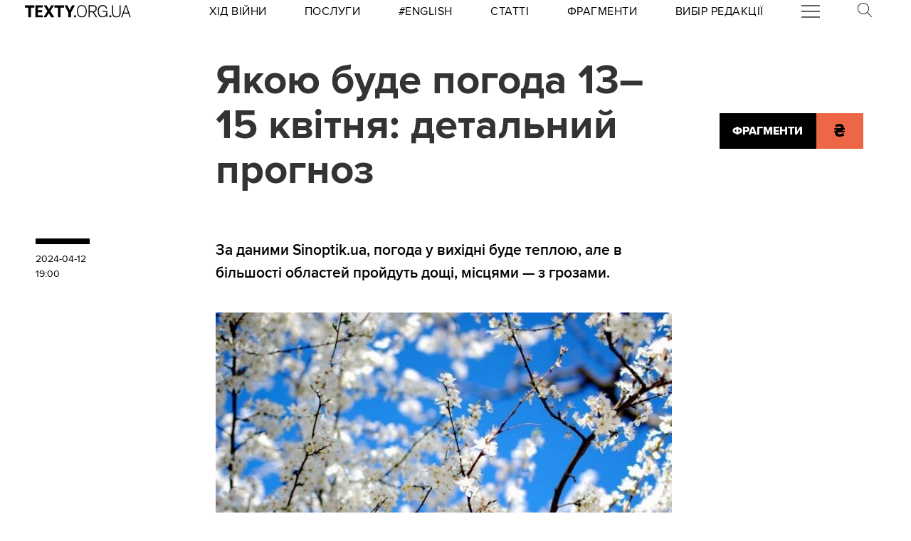

--- FILE ---
content_type: text/html; charset=utf-8
request_url: https://texty.org.ua/fragments/112233/yakoyu-bude-pohoda-1315-kvitnya-detalnyj-prohnoz/?src=read_next&from=111854
body_size: 16537
content:


<!doctype html>
<html lang="uk">
<head>


<!-- Google tag (gtag.js) -->
<script async src="https://www.googletagmanager.com/gtag/js?id=G-EXHPRQFFLB"></script>
<script>
  window.dataLayer = window.dataLayer || [];
  function gtag(){dataLayer.push(arguments);}
  gtag('js', new Date());

  gtag('config', 'G-EXHPRQFFLB');
</script>

<!-- Meta Pixel Code -->
<script>
    !function (f, b, e, v, n, t, s) {
        if (f.fbq) return; n = f.fbq = function () {
            n.callMethod ?
            n.callMethod.apply(n, arguments) : n.queue.push(arguments)
        };
        if (!f._fbq) f._fbq = n; n.push = n; n.loaded = !0; n.version = '2.0';
        n.queue = []; t = b.createElement(e); t.async = !0;
        t.src = v; s = b.getElementsByTagName(e)[0];
        s.parentNode.insertBefore(t, s)
    }(window, document, 'script',
        'https://connect.facebook.net/en_US/fbevents.js');
    fbq('init', '528421947990222');
    fbq('track', 'PageView');
</script>
<noscript><img height="1" width="1" style="display:none" src="https://www.facebook.com/tr?id=528421947990222&ev=PageView&noscript=1" /></noscript>
<!-- End Meta Pixel Code -->
 <!-- Echobot -->
<script async id="ebx" src="//applets.ebxcdn.com/ebx.js"></script>





<meta charset="utf-8" />
<title>Прогноз погоди на 13–15 квітня — Тексти.org.ua</title>
<meta name="description" content="За даними Sinoptik.ua, погода у вихідні буде теплою, але в більшості областей пройдуть дощі, місцями — з грозами.">


<meta property="fb:app_id" content="329250623807149">
<meta property="fb:admins" content="100002400468764">
<meta property="fb:admins" content="100000560537150">
<meta property="fb:admins" content="665334524">
<meta property="fb:admins" content="735028363">

<meta property="og:title" content="Якою буде погода 13–15 квітня: детальний прогноз">
<meta property="og:description" content="За даними Sinoptik.ua, погода у вихідні буде теплою, але в більшості областей пройдуть дощі, місцями — з грозами.">
<meta property="og:type" content="website">
<meta property="og:url" content="https://texty.org.ua/fragments/112233/yakoyu-bude-pohoda-1315-kvitnya-detalnyj-prohnoz/">

<meta property="og:image" content="https://texty.org.ua/media/images/393610-e1617087410356.2e16d0ba.fill-1200x630.jpg">
<meta property="og:image:width" content="1200">
<meta property="og:image:height" content="630">
<meta property="og:image:secure_url" content="https://texty.org.ua/media/images/393610-e1617087410356.2e16d0ba.fill-1200x630.jpg">

<meta name="twitter:title" content="Якою буде погода 13–15 квітня: детальний прогноз">
<meta name="twitter:description" content="За даними Sinoptik.ua, погода у вихідні буде теплою, але в більшості областей пройдуть дощі, місцями — з грозами.">
<meta name="twitter:site" content="@textyorgua" />
<meta name="twitter:card" content="summary_large_image" />
<meta name="twitter:image" content="https://texty.org.ua/media/images/393610-e1617087410356.2e16d0ba.fill-1200x630.jpg">


<meta name="robots" content="max-image-preview:large">

<meta name="viewport" content="width=device-width, initial-scale=1.0, minimum-scale=1" />
<meta http-equiv="X-UA-Compatible" content="IE=edge" />

<link href="https://texty.org.ua/fragments/112233/yakoyu-bude-pohoda-1315-kvitnya-detalnyj-prohnoz/" rel="canonical">
<link rel="shortcut icon" type="image/png" href="/static/core/favicon-196.png" />


<style type="text/css">@font-face{font-family:'ProximaNova';src:url("/static/core/fonts/ProximaNova/proxima-nova-black/proxima-nova-black.eot?6826b7567a96");src:url("/static/core/fonts/ProximaNova/proxima-nova-black/proxima-nova-black.eot?&6826b7567a96#iefix") format("embedded-opentype"),url("/static/core/fonts/ProximaNova/proxima-nova-black/proxima-nova-black.woff2?6826b7567a96") format("woff2"),url("/static/core/fonts/ProximaNova/proxima-nova-black/proxima-nova-black.woff?6826b7567a96") format("woff"),url("/static/core/fonts/ProximaNova/proxima-nova-black/proxima-nova-black.ttf?6826b7567a96") format("truetype"),url("/static/core/fonts/ProximaNova/proxima-nova-black/proxima-nova-black.svg?6826b7567a96#youworkforthem") format("svg");font-weight:900;font-style:normal;font-display:swap}@font-face{font-family:'ProximaNova';src:url("/static/core/fonts/ProximaNova/proxima-nova-bold/proxima-nova-bold.eot?6826b7567a96");src:url("/static/core/fonts/ProximaNova/proxima-nova-bold/proxima-nova-bold.eot?&6826b7567a96#iefix") format("embedded-opentype"),url("/static/core/fonts/ProximaNova/proxima-nova-bold/proxima-nova-bold.woff2?6826b7567a96") format("woff2"),url("/static/core/fonts/ProximaNova/proxima-nova-bold/proxima-nova-bold.woff?6826b7567a96") format("woff"),url("/static/core/fonts/ProximaNova/proxima-nova-bold/proxima-nova-bold.ttf?6826b7567a96") format("truetype"),url("/static/core/fonts/ProximaNova/proxima-nova-bold/proxima-nova-bold.svg?6826b7567a96#youworkforthem") format("svg");font-weight:700;font-style:normal;font-display:swap}@font-face{font-family:'ProximaNova';src:url("/static/core/fonts/ProximaNova/proxima-nova-extrabold/proxima-nova-extrabold.eot?6826b7567a96");src:url("/static/core/fonts/ProximaNova/proxima-nova-extrabold/proxima-nova-extrabold.eot?&6826b7567a96#iefix") format("embedded-opentype"),url("/static/core/fonts/ProximaNova/proxima-nova-extrabold/proxima-nova-extrabold.woff2?6826b7567a96") format("woff2"),url("/static/core/fonts/ProximaNova/proxima-nova-extrabold/proxima-nova-extrabold.woff?6826b7567a96") format("woff"),url("/static/core/fonts/ProximaNova/proxima-nova-extrabold/proxima-nova-extrabold.ttf?6826b7567a96") format("truetype"),url("/static/core/fonts/ProximaNova/proxima-nova-extrabold/proxima-nova-extrabold.svg?6826b7567a96#youworkforthem") format("svg");font-weight:800;font-style:normal;font-display:swap}@font-face{font-family:'ProximaNova';src:url("/static/core/fonts/ProximaNova/proxima-nova-light/proxima-nova-light.eot?6826b7567a96");src:url("/static/core/fonts/ProximaNova/proxima-nova-light/proxima-nova-light.eot?&6826b7567a96#iefix") format("embedded-opentype"),url("/static/core/fonts/ProximaNova/proxima-nova-light/proxima-nova-light.woff2?6826b7567a96") format("woff2"),url("/static/core/fonts/ProximaNova/proxima-nova-light/proxima-nova-light.woff?6826b7567a96") format("woff"),url("/static/core/fonts/ProximaNova/proxima-nova-light/proxima-nova-light.ttf?6826b7567a96") format("truetype"),url("/static/core/fonts/ProximaNova/proxima-nova-light/proxima-nova-light.svg?6826b7567a96#youworkforthem") format("svg");font-weight:300;font-style:normal;font-display:swap}@font-face{font-family:'ProximaNova';src:url("/static/core/fonts/ProximaNova/proxima-nova-medium/proxima-nova-medium.eot?6826b7567a96");src:url("/static/core/fonts/ProximaNova/proxima-nova-medium/proxima-nova-medium.eot?&6826b7567a96#iefix") format("embedded-opentype"),url("/static/core/fonts/ProximaNova/proxima-nova-medium/proxima-nova-medium.woff2?6826b7567a96") format("woff2"),url("/static/core/fonts/ProximaNova/proxima-nova-medium/proxima-nova-medium.woff?6826b7567a96") format("woff"),url("/static/core/fonts/ProximaNova/proxima-nova-medium/proxima-nova-medium.ttf?6826b7567a96") format("truetype"),url("/static/core/fonts/ProximaNova/proxima-nova-medium/proxima-nova-medium.svg?6826b7567a96#youworkforthem") format("svg");font-weight:500;font-style:normal;font-display:swap}@font-face{font-family:'ProximaNova';src:url("/static/core/fonts/ProximaNova/proxima-nova-regular/proxima-nova-regular.eot?6826b7567a96");src:url("/static/core/fonts/ProximaNova/proxima-nova-regular/proxima-nova-regular.eot?&6826b7567a96#iefix") format("embedded-opentype"),url("/static/core/fonts/ProximaNova/proxima-nova-regular/proxima-nova-regular.woff2?6826b7567a96") format("woff2"),url("/static/core/fonts/ProximaNova/proxima-nova-regular/proxima-nova-regular.woff?6826b7567a96") format("woff"),url("/static/core/fonts/ProximaNova/proxima-nova-regular/proxima-nova-regular.ttf?6826b7567a96") format("truetype"),url("/static/core/fonts/ProximaNova/proxima-nova-regular/proxima-nova-regular.svg?6826b7567a96#youworkforthem") format("svg");font-weight:400;font-style:normal;font-display:swap}@font-face{font-family:'ProximaNova';src:url("/static/core/fonts/ProximaNova/proxima-nova-semibold/proxima-nova-semibold.eot?6826b7567a96");src:url("/static/core/fonts/ProximaNova/proxima-nova-semibold/proxima-nova-semibold.eot?&6826b7567a96#iefix") format("embedded-opentype"),url("/static/core/fonts/ProximaNova/proxima-nova-semibold/proxima-nova-semibold.woff2?6826b7567a96") format("woff2"),url("/static/core/fonts/ProximaNova/proxima-nova-semibold/proxima-nova-semibold.woff?6826b7567a96") format("woff"),url("/static/core/fonts/ProximaNova/proxima-nova-semibold/proxima-nova-semibold.ttf?6826b7567a96") format("truetype"),url("/static/core/fonts/ProximaNova/proxima-nova-semibold/proxima-nova-semibold.svg?6826b7567a96#youworkforthem") format("svg");font-weight:600;font-style:normal;font-display:swap}@font-face{font-family:'ProximaNova';src:url("/static/core/fonts/ProximaNova/proxima-nova-thin/proxima-nova-thin.eot?6826b7567a96");src:url("/static/core/fonts/ProximaNova/proxima-nova-thin/proxima-nova-thin.eot?&6826b7567a96#iefix") format("embedded-opentype"),url("/static/core/fonts/ProximaNova/proxima-nova-thin/proxima-nova-thin.woff2?6826b7567a96") format("woff2"),url("/static/core/fonts/ProximaNova/proxima-nova-thin/proxima-nova-thin.woff?6826b7567a96") format("woff"),url("/static/core/fonts/ProximaNova/proxima-nova-thin/proxima-nova-thin.ttf?6826b7567a96") format("truetype"),url("/static/core/fonts/ProximaNova/proxima-nova-thin/proxima-nova-thin.svg?6826b7567a96#youworkforthem") format("svg");font-weight:100;font-style:normal;font-display:swap}@font-face{font-family:'ProximaNovaFallback';src:local(Arial);size-adjust:98%;ascent-override:98%;descent-override:normal;line-gap-override:normal}@font-face{font-family:'ProximaNovaFallback';src:local(Arial Black);size-adjust:83%;ascent-override:115%;descent-override:normal;line-gap-override:normal;font-weight:700;font-type:normal}@font-face{font-family:'CynthoSlabPro-Regular';src:url("/static/core/fonts/CynthoSlabPro/CynthoSlabPro-Regular.woff2?6826b7567a96") format("woff2"),url("/static/core/fonts/CynthoSlabPro/CynthoSlabPro-Regular.woff?6826b7567a96") format("woff");font-weight:normal;font-style:normal}@font-face{font-family:'Georgia';src:url("/static/core/fonts/Georgia/Georgia.woff?6826b7567a96");src:url("/static/core/fonts/Georgia/Georgia.eot?6826b7567a96") format("embedded-opentype"),url("/static/core/fonts/Georgia/Georgia.woff2?6826b7567a96") format("woff2"),url("/static/core/fonts/Georgia/Georgia.woff?6826b7567a96") format("woff"),url("/static/core/fonts/Georgia/Georgia.ttf?6826b7567a96") format("truetype");font-weight:400;font-style:normal;font-display:swap}@font-face{font-family:'Georgia';src:url("/static/core/fonts/Georgia/Georgia-Bold.woff?6826b7567a96");src:url("/static/core/fonts/Georgia/Georgia-Bold.eot?6826b7567a96") format("embedded-opentype"),url("/static/core/fonts/Georgia/Georgia-Bold.woff2?6826b7567a96") format("woff2"),url("/static/core/fonts/Georgia/Georgia-Bold.woff?6826b7567a96") format("woff"),url("/static/core/fonts/Georgia/Georgia-Bold.ttf?6826b7567a96") format("truetype");font-weight:600;font-style:normal;font-display:swap}@font-face{font-family:'Georgia';src:url("/static/core/fonts/Georgia/Georgia-Italic.woff?6826b7567a96");src:url("/static/core/fonts/Georgia/Georgia-Italic.eot?6826b7567a96") format("embedded-opentype"),url("/static/core/fonts/Georgia/Georgia-Italic.woff2?6826b7567a96") format("woff2"),url("/static/core/fonts/Georgia/Georgia-Italic.woff?6826b7567a96") format("woff"),url("/static/core/fonts/Georgia/Georgia-Italic.ttf?6826b7567a96") format("truetype");font-weight:400;font-style:italic;font-display:swap}@font-face{font-family:'Georgia';src:url("/static/core/fonts/Georgia/Georgia-Italic-Bold.woff?6826b7567a96");src:url("/static/core/fonts/Georgia/Georgia-Italic-Bold.eot?6826b7567a96") format("embedded-opentype"),url("/static/core/fonts/Georgia/Georgia-Italic-Bold.woff2?6826b7567a96") format("woff2"),url("/static/core/fonts/Georgia/Georgia-Italic-Bold.woff?6826b7567a96") format("woff"),url("/static/core/fonts/Georgia/Georgia-Italic-Bold.ttf?6826b7567a96") format("truetype");font-weight:600;font-style:italic;font-display:swap}</style>

<style type="text/css">@charset "UTF-8";:root{--texty-salmon:#ed6746}#menu__toggle{display:none}#menu__toggle:checked ~ .menu__btn>span{transform:rotate(45deg)}#menu__toggle:checked ~ .menu__btn>span::before{top:0;transform:rotate(0)}#menu__toggle:checked ~ .menu__btn>span::after{top:0;transform:rotate(90deg)}#menu__toggle:checked ~ .menu__box{visibility:visible;left:0}.menu__btn{display:flex;align-items:center;position:relative;width:26px;height:26px;cursor:pointer;z-index:20000}.menu__btn>span,.menu__btn>span::before,.menu__btn>span::after{display:block;position:absolute;width:100%;height:2px;background-color:#616161;transition-duration:.25s}@media (max-width:800px){.menu__btn>span,.menu__btn>span::before,.menu__btn>span::after{background-color:white}}.menu__btn>span::before{content:'';top:-8px}.menu__btn>span::after{content:'';top:8px}.menu__box{display:grid;grid-template-columns:[start] 17fr [burger-menu-start] 43fr [burger-menu-end] 14fr [end];width:100%;max-width:1400px;position:absolute;visibility:hidden;left:-100%;width:100%;height:50px;margin:0;padding:0;background-color:white;transition-duration:.25s;z-index:10000}@media (max-width:800px){.menu__box{display:block;top:50px;height:max-content;background-color:rgba(0,0,0,0.88)}}@media (min-width:1400px){.menu__box{margin-left:calc((100% - 1400px)/2)}}.items__container{grid-column:start/end;display:flex;justify-content:space-around;list-style:none}@media (max-width:800px){.items__container{display:block;padding:10px 20px 0 20px;grid-column:1/-1;z-index:10000}}.menu__item{text-transform:capitalize;display:block;padding:2px 0;width:max-content;color:#ed6746;font-size:17px;font-weight:400;text-align:left;margin:10px 0;text-decoration:none;transition-duration:.25s}@media (max-width:800px){.menu__item{text-transform:uppercase;color:white;margin-bottom:15px;font-weight:700}}.menu__item:hover{text-decoration:underline}.mobile-only{display:none}@media (max-width:800px){.mobile-only{display:block}}header{min-height:2em;width:100%;background-color:white;display:flex;display:grid;grid-template-columns:[start] 2fr [logo-start] 15fr [rubrics-start] 55fr [rubrics-end] 2fr [end];align-items:center;z-index:10}@media (max-width:800px){header{position:fixed;top:0;height:50px;background-color:black;grid-template-columns:auto 80px 50px}}@media print and (max-width:800px){header{position:relative}}header .rubrics-container{cursor:pointer;grid-column:rubrics-start/rubrics-end;display:flex;justify-content:space-between;align-items:center}@media (max-width:800px){header .rubrics-container{display:block;grid-column:2/3;grid-row:1/2;padding:0 20px}}header .rubrics-container .r-burger{grid-column:7/8}@media (max-width:800px){header .rubrics-container .r-burger{grid-column:1/2;grid-row:1/2}}header .rubrics-container .r3 a,header .rubrics-container .r4 a,header .rubrics-container r7 a{display:flex;align-items:center}header .rubrics-container .r3 img,header .rubrics-container .r4 img,header .rubrics-container r7 img{width:16px;margin-left:5px;margin-top:4px}@media (max-width:800px){header .rubrics-container .r1,header .rubrics-container .r2,header .rubrics-container .r3,header .rubrics-container .r4{display:none}}@media (max-width:1000px){header .rubrics-container .r5,header .rubrics-container .r6,header .rubrics-container .r7{display:none}}header .rubric{text-transform:uppercase;font-size:16px;font-weight:400;letter-spacing:0.5px;margin:0}header .rubric a span{display:inline-block}header .texty-logo{grid-column-start:logo-start;width:150px;display:flex;justify-content:center;align-items:center}@media (max-width:800px){header .texty-logo{grid-column:1/2;justify-content:center;margin-left:1em}}header .texty-logo img{min-width:150px;max-width:100%;max-height:20px;object-fit:contain}header #search{position:relative;width:40px}@media (max-width:800px){header #search{display:none}}header #search label{display:block;cursor:pointer}header #search #search-icon{width:20px}header #search .search-form{width:0;overflow:hidden;position:absolute;top:0;right:120%;transition:width 0.5s ease-out;z-index:100000}@media (max-width:800px){header #search .search-form{display:none}}header #search .search-form .search-box{border-width:0;width:300px;z-index:100000;height:2em;padding-left:10px;margin:0 auto;font-size:16px;font-weight:400;letter-spacing:0.5px;color:#ed6746;background-color:#fce7e2}header #search input#search_toggle{display:none}header #search input#search_toggle:checked + label + .search-form{width:300px!important}header input::placeholder{font-size:16px;font-weight:400}header .search-form-mob .search-box{padding-left:10px;width:100%;border:1px solid #222222;height:40px;margin:10px auto 20px 0}header .red-donate{height:100%;width:100%;display:flex;background-color:#ed6746}@media (min-width:800px){header .red-donate{display:none}}header .red-donate a{margin:auto;font-weight:600;font-size:25px!important}header .red-donate a:hover{color:white}header .btn-colorize-on-hover img{filter:brightness(0)}header .btn-colorize-on-hover:hover img{filter:brightness(1)}header .special-devil-animation{color:#ed6746;background-image:-webkit-linear-gradient(45deg,#a800cc,#cccb00);-webkit-background-clip:text;-webkit-text-fill-color:transparent;-webkit-animation:hue 10s infinite linear}@keyframes hue{from{filter:hue-rotate(0deg)}to{filter:hue-rotate(-360deg)}}header .special-devil-animation:hover{background-image:unset;-webkit-background-clip:unset;-webkit-text-fill-color:unset;-webkit-animation:unset}footer{padding-bottom:50px;display:grid;grid-template-columns:[start] 2fr [logo-start] 13fr [logo-end] 5fr [guide-start] 35fr [guide-end] 5fr [sb-start] 13fr [sb-end] 1fr [end]}@media (max-width:800px){footer{background-color:black;color:white;padding:30px 1em;display:block;margin-top:-2px}}footer li,footer p{font-size:16px;margin:5px 0}footer li.mobile-only:first-of-type{margin-top:50px}.uppercase{text-transform:uppercase}#logo-copyright{grid-column:logo-start/logo-end}#logo-copyright .copyright{margin:20px auto}#logo-copyright .copyleft{transform:scaleX(-1);display:inline-block}#logo-copyright a.texty-logo{width:250px;display:flex;justify-content:center;align-items:center}#logo-copyright a.texty-logo img{width:100%;margin:auto}#guide-block{grid-column:guide-start/guide-end;display:grid;grid-template-columns:repeat(3,1fr);justify-content:space-between}@media (max-width:1050px){#guide-block{grid-template-columns:repeat(2,1fr)}}@media (max-width:800px){#guide-block{display:block}}#guide-block ul{list-style-type:none;margin-bottom:30px}#social_buttons{grid-column:sb-start/sb-end}@media (max-width:800px){#social_buttons{margin-top:50px}}#social_buttons img{width:30px;margin-right:10px}#license{grid-column:logo-start/guide-start;margin-top:1em}#license p{font-size:12px;max-width:30em}.subscribe-footer{width:100%;margin:50px auto;display:grid;min-height:100px;height:max-content;background-color:black;color:white;grid-template-columns:1fr [subscribe-call-start] 20fr [subscribe-call-end] 1fr [button-start] 10fr [button-end] 1fr [last-release-start] 10fr [last-release-end] 1fr;align-items:center}.subscribe-footer a{text-decoration:underline}.subscribe-footer p{font-size:17px}.subscribe-footer .subscribe-call{grid-column:subscribe-call-start / subscribe-call-end;text-align:right;margin:1em 0}.subscribe-footer .subscribe-button{font-family:ProximaNova,ProximaNovaFallback,sans-serif;grid-column:button-start / button-end;height:40px;font-size:20px;letter-spacing:0.7px;cursor:pointer;min-height:30px;border:0;font-weight:700;background-color:white;color:black;text-decoration:none;text-align:center;line-height:40px}.subscribe-footer .last-release{grid-column:last-release-start/last-release-end;text-align:right}.subscribe-footer .last-release p:not(:last-of-type){margin-bottom:0.5em}@media (max-width:800px){.subscribe-footer{background-color:unset;color:unset;display:flex;flex-direction:column;margin:50px auto;width:80%;max-width:40em}.subscribe-footer .subscribe-call,.subscribe-footer .last-release{margin:7px 0;text-align:center}.subscribe-footer .subscribe-button{cursor:pointer;min-height:38px;border:0;color:white;background-color:black;width:100%}}*{-webkit-margin-after:0;-webkit-margin-before:0;margin:0;padding:0;outline:none;-webkit-box-sizing:border-box;-moz-box-sizing:border-box;box-sizing:border-box}body{width:100%;margin:0 auto;padding:0;font-family:ProximaNova,ProximaNovaFallback,sans-serif;line-height:1.3}@media (max-width:800px){main{margin-top:50px}}input{font-family:ProximaNova,ProximaNovaFallback,sans-serif}a{text-decoration:inherit;color:inherit;transition:color .05s ease-in-out}a:hover{color:#ed6746}.rubric{text-transform:uppercase;font-weight:700}@media (max-width:800px){.rubric{text-transform:none;font-size:18px;color:#ed6746}}.svg-icon{width:2em;height:2em}.editor-bar{margin-left:1.5em;position:absolute;z-index:1000}.edit-link{display:inline-block;margin-left:1em;padding:0 0.5em;background-color:black;color:#ffc423;stroke:#ffc423;font-size:0.9em;font-weight:800;text-transform:uppercase}.edit-link:hover{text-decoration:underline;background-color:#ffc423;color:black;stroke:black}.editor-label{color:#ffc423;font-size:0.9em}.editor-pinned{fill:#ffc423;display:inline-block;padding:0 0.5em}.editor-pinned .svg-icon{width:4vw;height:4vw}.editor-pinned.small .svg-icon{width:2vw;height:2vw}@media (min-width:801px){.mobile-only{display:none!important}}@media (max-width:800px){.desktop-only{display:none!important}}.piece-title{width:100%;margin-bottom:10px;font-size:calc(10px + 0.5vw)}@media (max-width:800px){.piece-title{font-size:16px}}::selection{color:white;background:#ed6746}article{--texty-font-size-normal:calc(14px + 0.5vw);--texty-font-size-h1:calc(28px + 0.5vw);--texty-font-size-h2:calc(19px + 0.5vw);--texty-font-size-blockquote:calc(28px + 0.5vw)}@media (max-width:800px){article{--texty-font-size-normal:20px;--texty-font-size-h1:30px;--texty-font-size-h2:24px}}article blockquote,article aside.pullquote{display:block;grid-column:blockquote-start / blockquote-end;font-size:var(--texty-font-size-blockquote);letter-spacing:0;font-weight:300;text-transform:uppercase;padding:1em 0;position:relative;line-height:1.7}@media (max-width:800px){article blockquote,article aside.pullquote{margin-left:0}}article figure.richtext-image{margin-right:auto;margin-left:auto;max-width:100%;height:auto}article figure.richtext-image.text-width{grid-column:text-start/text-end}article figure.richtext-image.medium-width{grid-column:floating-left-end/floating-right-start}article figure.richtext-image.full-width{grid-column:start/end}article figure.richtext-image + p{font-weight:300;margin-top:-10px;font-style:italic;font-size:1em}article b{font-weight:400}article b,article b.highlight,article mark{background-color:rgba(237,103,70,0.15)}article strong{font-weight:700}article h1{font-size:var(--texty-font-size-h1);margin-top:40px;margin-bottom:10px!important}article h2{font-size:var(--texty-font-size-h2);margin-top:40px;margin-bottom:10px!important}article h3,article h4,article h5{font-size:var(--texty-font-size-normal)}article p,article li{font-size:var(--texty-font-size-normal);line-height:1.5}article h1 a,article h2 a,article h3 a,article h4 a,article h5 a,article h6 a,article p a,article b a,article blockquote a,article div a,article ul a,article li a,article ol a{padding-bottom:0;border-bottom:2px solid #ed6746}article h1 a:hover,article h2 a:hover,article h3 a:hover,article h4 a:hover,article h5 a:hover,article h6 a:hover,article p a:hover,article b a:hover,article blockquote a:hover,article div a:hover,article ul a:hover,article li a:hover,article ol a:hover{border-bottom-style:solid;color:#ed6746}article ul li,article ol li{margin-left:2em}article .hidden-preview,article .preview-hidden{display:none}article figure{grid-column:text-start / text-end}article figure img{margin:0 auto;display:block;max-width:100%;height:auto}article figure.full-width{grid-column:start / end;margin:30px 0}article figure.full-width img{display:block}article figure.medium-width{grid-column:blockquote-start / blockquote-end}article figure.text-width{grid-column:text-start / text-end}article .block-spoiler{grid-column:start/end}article .block-spoiler .wrap-collabsible{margin-bottom:1.2rem;display:grid;grid-template-columns:[start] 2fr [floating-left-start] 9fr [floating-left-end blockquote-start] 6fr [title-start text-start] 38fr [text-end title-end] 4fr [floating-right-start blockquote-end] 12fr [floating-right-end] 3fr [end]}@media (max-width:800px){article .block-spoiler .wrap-collabsible{display:flex;flex-direction:column}}article .block-spoiler .wrap-collabsible input[type='checkbox']{display:none}article .block-spoiler .wrap-collabsible .lbl-toggle{grid-column:text-start/text-end;display:block;font-size:1.2rem;letter-spacing:0.15rem;text-transform:uppercase;text-align:center;padding:0.7rem;color:#575757;background:#F9F6ED;cursor:pointer;border-radius:7px;transition:all 0.25s ease-out}article .block-spoiler .wrap-collabsible .lbl-toggle:hover{color:#1b1b1b}article .block-spoiler .wrap-collabsible .lbl-toggle::before{content:' ';display:inline-block;border-top:5px solid transparent;border-bottom:5px solid transparent;border-left:5px solid currentColor;vertical-align:middle;margin-right:.7rem;transform:translateY(-2px);transition:transform .2s ease-out}article .block-spoiler .wrap-collabsible .toggle:checked + .lbl-toggle::before{transform:rotate(90deg) translateX(-3px)}article .block-spoiler .wrap-collabsible .collapsible-content{grid-column:start/end;max-height:0;overflow:hidden;transition:max-height .75s ease-in-out}article .block-spoiler .wrap-collabsible .toggle:checked + .lbl-toggle + .collapsible-content{max-height:unset}article .block-spoiler .wrap-collabsible .toggle:checked + .lbl-toggle{border-bottom-right-radius:0;border-bottom-left-radius:0}article .block-spoiler .wrap-collabsible .collapsible-content .content-inner{background:rgba(250,224,66,0.08);border-bottom:1px solid rgba(250,224,66,0.75);border-bottom-left-radius:7px;border-bottom-right-radius:7px;padding:.5rem 1rem;display:grid;grid-template-columns:[start] 2fr [floating-left-start] 9fr [floating-left-end blockquote-start] 6fr [title-start text-start] 38fr [text-end title-end] 4fr [floating-right-start blockquote-end] 12fr [floating-right-end] 3fr [end]}@media (max-width:800px){article .block-spoiler .wrap-collabsible .collapsible-content .content-inner{display:flex;flex-direction:column}}article .block-spoiler .wrap-collabsible .collapsible-content .content-inner>p,article .block-spoiler .wrap-collabsible .collapsible-content .content-inner>img,article .block-spoiler .wrap-collabsible .collapsible-content .content-inner>figure,article .block-spoiler .wrap-collabsible .collapsible-content .content-inner>blockquote,article .block-spoiler .wrap-collabsible .collapsible-content .content-inner>div,article .block-spoiler .wrap-collabsible .collapsible-content .content-inner>h1,article .block-spoiler .wrap-collabsible .collapsible-content .content-inner>h2,article .block-spoiler .wrap-collabsible .collapsible-content .content-inner>h3,article .block-spoiler .wrap-collabsible .collapsible-content .content-inner>h4,article .block-spoiler .wrap-collabsible .collapsible-content .content-inner>h5,article .block-spoiler .wrap-collabsible .collapsible-content .content-inner>ol,article .block-spoiler .wrap-collabsible .collapsible-content .content-inner>ul,article .block-spoiler .wrap-collabsible .collapsible-content .content-inner>hr,article .block-spoiler .wrap-collabsible .collapsible-content .content-inner>a{grid-column:text-start/text-end;margin-bottom:20px}article .block-spoiler .wrap-collabsible .collapsible-content .content-inner>p img,article .block-spoiler .wrap-collabsible .collapsible-content .content-inner>img img,article .block-spoiler .wrap-collabsible .collapsible-content .content-inner>figure img,article .block-spoiler .wrap-collabsible .collapsible-content .content-inner>blockquote img,article .block-spoiler .wrap-collabsible .collapsible-content .content-inner>div img,article .block-spoiler .wrap-collabsible .collapsible-content .content-inner>h1 img,article .block-spoiler .wrap-collabsible .collapsible-content .content-inner>h2 img,article .block-spoiler .wrap-collabsible .collapsible-content .content-inner>h3 img,article .block-spoiler .wrap-collabsible .collapsible-content .content-inner>h4 img,article .block-spoiler .wrap-collabsible .collapsible-content .content-inner>h5 img,article .block-spoiler .wrap-collabsible .collapsible-content .content-inner>ol img,article .block-spoiler .wrap-collabsible .collapsible-content .content-inner>ul img,article .block-spoiler .wrap-collabsible .collapsible-content .content-inner>hr img,article .block-spoiler .wrap-collabsible .collapsible-content .content-inner>a img{max-width:100%;height:auto}article .block-image_gallery{margin:40px -1em;overflow-x:hidden}@media (min-width:801px){article .block-image_gallery{grid-column:start / end;display:grid;grid-template-columns:[start] 11fr [blockquote-start] 6fr [text-start] 38fr [text-end] 4fr [blockquote-end] 15fr [end]}}article .block-image_gallery .gallery-items-wrapper{position:relative}article .block-image_gallery .gallery-placeholder.full-width{grid-column:start / end}article .block-image_gallery .gallery-placeholder.medium-width{grid-column:blockquote-start / blockquote-end}article .block-image_gallery .gallery-placeholder.text-width{grid-column:text-start / text-end}@media (min-width:801px){article .block-image_gallery .gallery-placeholder.medium-width button.gallery-reel-control-btn.prev,article .block-image_gallery .gallery-placeholder.text-width button.gallery-reel-control-btn.prev{margin-left:-4em}article .block-image_gallery .gallery-placeholder.medium-width button.gallery-reel-control-btn.next,article .block-image_gallery .gallery-placeholder.text-width button.gallery-reel-control-btn.next{margin-right:-4em}}article .block-image_gallery .gallery-placeholder:not(.no-gallery-js) .gallery-items-list{overflow-x:hidden;cursor:grab;display:flex;align-items:center;gap:1em}article .block-image_gallery .gallery-placeholder:not(.no-gallery-js) .gallery-items-list figure{width:100%;max-width:100%;flex-shrink:0}article .block-image_gallery .gallery-placeholder:not(.no-gallery-js) .gallery-items-list figure figcaption{margin:0.5em auto 0 auto;text-align:center;max-width:800px}article .block-image_gallery .gallery-placeholder:not(.no-gallery-js) .gallery-items-list figure figcaption p{font-style:inherit;font-size:inherit;font-weight:inherit}article .block-image_gallery .gallery-placeholder:not(.no-gallery-js) .gallery-items-list figure img{width:auto;max-width:100%;max-height:80vh;pointer-events:none;opacity:0.5;transition:opacity 400ms cubic-bezier(0.4,0,0.2,1)}article .block-image_gallery .gallery-placeholder:not(.no-gallery-js) .gallery-items-list figure.active img{opacity:1}@media (min-width:801px){article .block-image_gallery .gallery-placeholder.gallery-sides .gallery-items-list figure{perspective:36px;max-width:80%;width:auto}article .block-image_gallery .gallery-placeholder.gallery-sides .gallery-items-list figure img{transform:rotate3d(0,-1,0,2deg) scale(0.9);transform-origin:right center}article .block-image_gallery .gallery-placeholder.gallery-sides .gallery-items-list figure.active ~ figure img{transform:rotate3d(0,-1,0,-2deg) scale(0.9);transform-origin:left center}article .block-image_gallery .gallery-placeholder.gallery-sides .gallery-items-list figure.active img{transform:scale(1) rotate3d(0,-1,0,0deg)}}@media (min-width:801px) and (min-width:801px){article .block-image_gallery .gallery-placeholder.gallery-sides .gallery-items-list figure.active img{box-shadow:0 0 6px #00000030}}article .block-image_gallery .gallery-reel-controls{position:absolute;display:flex;justify-content:space-between;align-items:center;top:0;left:0;width:100%;height:100%;pointer-events:none}article .block-image_gallery .gallery-reel-controls .gallery-reel-control-btn{width:2.5em;height:2.5em;margin:0 0.75em;background-color:white;border:none;border-radius:4px;padding:6px;opacity:.65;pointer-events:all;transition:opacity 400ms cubic-bezier(0.4,0,0.2,1);cursor:pointer}@media (min-width:801px){article .block-image_gallery .gallery-reel-controls .gallery-reel-control-btn{width:3.5em;height:3.5em}}article .block-image_gallery .gallery-reel-controls .gallery-reel-control-btn:hover{opacity:0.9}article .block-image_gallery .gallery-reel-controls .gallery-reel-control-btn svg{width:100%;height:100%}article .block-image_gallery .gallery-reel-controls .gallery-reel-control-btn svg path{fill:none;stroke:black;stroke-width:4px}@media (min-width:801px){article .block-image_gallery .gallery-placeholder.gallery-sides .gallery-reel-controls{background:linear-gradient(to right,rgba(255,255,255,0.4),transparent 10%,transparent 90%,rgba(255,255,255,0.4))}}article .block-image_gallery .gallery-previews-block{margin:0em 1em 1em 1em;display:flex;gap:0.75em;justify-content:center}article .block-image_gallery .gallery-previews-block button{border:none;background:none;cursor:pointer}article .block-image_gallery .gallery-previews-block button img{pointer-events:none;filter:grayscale(100%);opacity:0.6;width:100%;max-width:5em;height:auto;max-height:5em;aspect-ratio:1 / 1;object-fit:cover;transition:filter,opacity 400ms;border-radius:4px}article .block-image_gallery .gallery-previews-block button.active img,article .block-image_gallery .gallery-previews-block button:hover img{filter:none;opacity:1}article .block-responsive_iframe{grid-column:text-start / text-end}article .block-responsive_iframe.full-width{grid-column:start / end}article .block-responsive_iframe.medium-width{grid-column:blockquote-start / blockquote-end}article .block-responsive_iframe.text-width{grid-column:text-start / text-end}article .block-responsive_iframe .responsive-iframe-container{position:relative;padding-bottom:75%;height:0;overflow:hidden}article .block-responsive_iframe .responsive-iframe-container iframe{position:absolute;top:0;left:0;width:100%!important;height:100%!important}article .block-responsive_iframe .figcaption{font-weight:100;font-style:italic;font-size:1em}article .block-flourish_chart{grid-column:text-start / text-end}article .block-flourish_chart.full-width{grid-column:start / end}article .block-flourish_chart.medium-width{grid-column:blockquote-start / blockquote-end}article .block-flourish_chart.text-width{grid-column:text-start / text-end}article .block-ai2htmlblock{grid-column:1/-1}article .block-ai2htmlblock .mobile{display:block}article .block-ai2htmlblock .medium,article .block-ai2htmlblock .desktop{display:none}@media (min-width:800px){article .block-ai2htmlblock .mobile{display:none}article .block-ai2htmlblock .medium{display:block}}@media (min-width:1200px){article .block-ai2htmlblock .medium{display:none}article .block-ai2htmlblock .desktop{display:block}}aside.published_at_desktop{width:100%}@media (max-width:800px){aside.published_at_desktop{display:none}}aside.published_at_desktop .publish_date{margin-top:0.6em}aside.published_at_desktop a{border-bottom:none;color:black}aside.published_at_desktop .aside-inner div.content-wrapper p{font-size:14px}aside.published_at_desktop .aside-inner div.content-wrapper .published_at_time{display:none}aside.published_at_desktop .aside-inner a.author{border-bottom:1px solid black}aside.published_at_desktop .aside-inner a.author:hover{border-bottom:1px solid #ed6746}aside.rubric_author_date_mobile{display:none}@media (max-width:800px){aside.rubric_author_date_mobile{display:flex;min-height:35px;margin-bottom:30px}aside.rubric_author_date_mobile a.author{border-bottom:1px solid black;color:black}aside.rubric_author_date_mobile a.author:hover{border-bottom:1px solid #ed6746}aside.rubric_author_date_mobile .rubric-pointer-mobile{width:max-content;padding:5px;text-align:center;font-size:25px;text-transform:uppercase;font-weight:800;letter-spacing:1px;background-color:black;color:white;margin-right:10px;display:flex;height:auto}aside.rubric_author_date_mobile .rubric-pointer-mobile p{margin:auto}aside.rubric_author_date_mobile .aside-inner{display:flex}aside.rubric_author_date_mobile .aside-inner div.content-wrapper{margin:auto 0}aside.rubric_author_date_mobile .aside-inner div.content-wrapper p{display:inline-block;font-size:14px}aside.rubric_author_date_mobile .aside-inner div.content-wrapper p:not(:first-child){padding-left:5px}aside.rubric_author_date_mobile .aside-inner div.content-wrapper p:not(:last-child){border-right:1px solid black;padding-right:5px}aside.rubric_author_date_mobile .aside-inner div.content-wrapper .author{height:auto}aside.rubric_author_date_mobile .aside-inner div.content-wrapper .published_at_time{display:inline-block}}.floating-right-autoplace{grid-column:floating-right-start/floating-right-end}.subscribe-aside{display:block;width:100%}@media (max-width:800px){.subscribe-aside{display:none}}.subscribe-aside p{font-size:calc(10px + 0.5vw)}.subscribe-aside .subscribe-button{display:block;font-family:ProximaNova,ProximaNovaFallback,sans-serif;cursor:pointer;height:30px;line-height:30px;text-align:center;width:100%;border:0;font-weight:700;color:white;background-color:black}.subscribe-aside .last-release{margin-top:0.5em}.subscribe-aside .last-release a{border-bottom:1px solid}.donate-us{grid-column:text-start / text-end;margin:30px auto;display:grid;grid-template-columns:1fr 2fr;grid-column-gap:10px}@media (min-width:801px) and (max-width:1300px){.donate-us{display:block}}@media (max-width:800px){.donate-us{height:max-content;display:block;max-width:80%;margin:30px auto}}.donate-us hr{grid-column:1/-1;margin:20px 0}.donate-us a.donate-button{cursor:pointer;width:100%;min-height:50px;padding:0 10px;color:white;background-color:#ed6746;display:flex}@media (max-width:800px){.donate-us a.donate-button{width:auto}}.donate-us a.donate-button p{letter-spacing:1px;text-transform:uppercase;margin:auto!important;font-size:18px;font-weight:600}.donate-us a{border-bottom:1px solid #ed6746}.share-article{grid-column:text-start/text-end;margin:20px auto;display:flex;align-items:center;display:grid;width:50%;min-width:max-content;grid-template-columns:repeat(4,1fr)}@media (max-width:800px){.share-article{width:60%}}.share-article .share-title{grid-row:1;text-align:center;width:100%;grid-column:1/-1}.share-article .sb{grid-row:2;cursor:pointer;height:max-content;margin:10px 0;width:100%;display:flex;border-right:1px solid black}.share-article .sb a{margin:0 auto 0 auto}.share-article .sb:last-child{border-right:0}.rubric_and_donate{grid-column:floating-right-start/floating-right-end;align-self:center;min-width:200px}.rubric_and_donate:nth-of-type(2){margin-top:8px}.rubric_and_donate .rubric-pointer,.rubric_and_donate .red-donate{height:50px;display:flex;margin:0;padding:0}.rubric_and_donate .rubric-pointer>*,.rubric_and_donate .red-donate>*{font-weight:800;margin:auto;text-transform:uppercase}.rubric_and_donate .rubric-pointer{width:67%;float:left;background-color:black;color:white;border-bottom:none}.rubric_and_donate .rubric-pointer.inverse{background-color:#ed6746}.rubric_and_donate .rubric-pointer.inverse a:hover{color:black}.rubric_and_donate .rubric-pointer p{font-size:calc(11px + 0.4vw);line-height:1.4;text-align:center}@media (max-width:1100px){.rubric_and_donate .rubric-pointer{width:75%}}.rubric_and_donate .red-donate{width:33%;background-color:#ed6746;font-size:25px!important}.rubric_and_donate .red-donate:hover{color:white}.rubric_and_donate .red-donate.inverse{background-color:black;color:white}.rubric_and_donate .red-donate.inverse:hover{color:#ed6746}@media (max-width:1100px){.rubric_and_donate .red-donate{width:25%}}.rubric_and_donate .share-article-aside{margin:10px auto;display:grid;width:100%;min-width:max-content;grid-template-columns:1fr 1.3fr 1fr}.rubric_and_donate .share-article-aside .sb{cursor:pointer;height:max-content;margin:10px 0;width:100%;display:flex;border-right:1px solid black}.rubric_and_donate .share-article-aside .sb:last-child{border-right:0}.rubric_and_donate .share-article-aside .fb a{margin:0 auto 0 0}.rubric_and_donate .share-article-aside .tw a{margin:0 auto}.rubric_and_donate .share-article-aside .tl a{margin:0 0 0 auto}.read-next{grid-column:text-start/text-end}@media (max-width:800px){.read-next{margin:0 1em}}.read-next hr{border:none;height:3px;margin-bottom:15px;color:#333;background-color:#333}.read-next p{font-size:18px;font-weight:700}.read-next .read-next-title{text-transform:uppercase;color:#ed6746}.read-next .read-next-item{border-bottom:1px solid black;padding:15px 0;margin:0}.read-next .read-next-item:last-child{border-bottom:0}.read-next.read-next-with-img{grid-column:floating-left-end / floating-right-start;display:grid;grid-template-columns:1fr 1fr 1fr;gap:2em}@media (max-width:800px){.read-next.read-next-with-img{grid-template-columns:1fr}}.read-next.read-next-with-img hr{display:none}.read-next.read-next-with-img .read-next-title{grid-column:1 / -1;color:#222222;text-transform:none;text-align:center}.read-next.read-next-with-img .read-next-link{min-height:200px;position:relative;border-bottom:0;display:flex;align-items:center}.read-next.read-next-with-img .read-next-link p{color:white;font-weight:400;z-index:1;width:80%;text-align:center;margin:auto}.read-next.read-next-with-img .read-next-link p:hover{color:white}.read-next.read-next-with-img .read-next-link img{position:absolute;height:100%;width:100%;min-height:200px;z-index:-1;object-fit:cover;filter:brightness(40%)}.black-line{width:50%;border-top:8px solid black;margin-bottom:10px}.follow-us{grid-column:floating-right-start/floating-right-end!important;height:max-content}.follow-us .follow-us-tiles{display:flex;flex-wrap:wrap}.follow-us .follow-us-tiles a{border-bottom:none}.follow-us .follow-us-tiles a .bottom-caption{position:absolute;font-size:0.7rem;padding-left:2px;color:#50abf1;margin-top:-5px}.follow-us img{width:30px;margin-right:6px}@media (max-width:800px){.floating{display:none}}.responsive-object{position:relative}.responsive-object>iframe,.responsive-object>object,.responsive-object>embed,.responsive-object>div,.responsive-object>p,.responsive-object>span{position:absolute;top:0;left:0;width:100%;height:100%}main{display:grid}main>*{margin-left:1em;margin-right:1em}@media (max-width:800px){main{display:block}}article{display:grid;grid-column:start/end}article .floating-right-autoplace{position:absolute;width:190px;left:-5000px}@media (max-width:800px){article .floating-right-autoplace{display:none}}article .floating-right-autoplace.placed{position:unset;left:unset;width:unset}@media (max-width:800px){article{margin:1em;display:block}}article p{overflow-wrap:anywhere}main .section-full-width,article .section-full-width{grid-column:start/end}main .section-text-width,article .section-text-width{grid-column:text-start/text-end}.page-title{grid-column:title-start / title-end;grid-row:1/2;line-height:1.1;align-self:end;margin-bottom:5vw!important;color:#333;font-size:3.6vw}.page-title.long-title{font-size:3.2vw}.page-title.short-title{font-size:4.5vw}@media (max-width:800px){.page-title{margin:35px 0 30px 0;font-size:30px!important;line-height:1.3;align-self:unset}}.dropcap{grid-column:dropcap-start / dropcap-end;grid-row:1/2;overflow:visible;margin:0;font-size:33vw;font-weight:400;line-height:1;color:white;text-shadow:-1px -1px 0 lightgrey,1px -1px 0 lightgrey,-1px 1px 0 lightgrey,1px 1px 0 lightgrey;font-style:italic;z-index:-100}@media (max-width:800px){.dropcap{display:none}}.published_at_desktop{grid-column:floating-left-start/floating-left-end;grid-row:2;position:absolute}article{display:grid;position:relative}@media (max-width:800px){article{display:flex;flex-direction:column}}article .lead>p{font-weight:600;font-size:calc(15px + 0.5vw);margin-bottom:20px}@media (max-width:800px){article .lead>p{font-size:20px}}article .lead>p i{font-style:normal}article>section,article>p,article>img,article>figure,article>blockquote,article>div,article>h1,article>h2,article>h3,article>h4,article>h5,article>ol,article>ul,article>hr,article>a{grid-column:text-start/text-end;margin-bottom:20px}article>section img,article>p img,article>img img,article>figure img,article>blockquote img,article>div img,article>h1 img,article>h2 img,article>h3 img,article>h4 img,article>h5 img,article>ol img,article>ul img,article>hr img,article>a img{max-width:100%;height:auto}article>blockquote{grid-column:blockquote-start/blockquote-end}article .figure>a{border-bottom:none!important}.tags{grid-column:text-start / text-end;margin-left:auto;margin-right:auto}.tags a{display:inline-block;text-transform:uppercase;font-weight:100;color:black;margin-right:10px;border-bottom:2px solid white}.tags a:hover{border-bottom:2px solid black}.tags a:before{content:"+"}figure{margin:0}@media (max-width:800px){figure{margin:10px 0}}figure.medium>img{width:95%}figcaption,.figcaption{margin-left:30%;margin-right:10%;font-weight:300;font-style:italic;font-size:1em}.block-embed{grid-column:text-start/text-end}@media (max-width:800px){.share-article:last-of-type{display:none}}@media (min-width:800px){.share-article:last-of-type{display:none}}article .hidden-title-block{display:none}main,article{grid-template-columns:[start] 2fr [floating-left-start] 9fr [floating-left-end blockquote-start] 6fr [title-start text-start] 38fr [text-end title-end] 4fr [floating-right-start blockquote-end] 12fr [floating-right-end] 3fr [end]}.main-grid{display:grid;grid-template-columns:[start] 2fr [floating-left-start] 9fr [floating-left-end blockquote-start] 6fr [title-start text-start] 38fr [text-end title-end] 4fr [floating-right-start blockquote-end] 12fr [floating-right-end] 3fr [end]}@media (max-width:800px){.main-grid{display:block}}.page-title{margin:50px 0}.read_more_banner_svelte.svelte-1jtpma8.svelte-1jtpma8{border:1px solid black;border-left:none;border-right:none;padding:1em 0;margin:1em 0;display:grid;grid-template-columns:repeat(auto-fit,minmax(340px,1fr));gap:2em}.read_more_banner_svelte.svelte-1jtpma8 .read-more-item.svelte-1jtpma8{display:flex;border:none}.read_more_banner_svelte.svelte-1jtpma8 .read-more-item div.svelte-1jtpma8{display:flex;flex-direction:column;margin-left:.5em}.read_more_banner_svelte.svelte-1jtpma8 .read-more-item img.svelte-1jtpma8{max-width:8em;max-height:6em;object-fit:contain;object-position:top}.read_more_banner_svelte.svelte-1jtpma8 .read-more-item .intro.svelte-1jtpma8{color:var(--texty-salmon);margin-bottom:.5em}.read_more_banner_svelte.svelte-1jtpma8 .read-more-item a.svelte-1jtpma8{text-decoration:none;border:none}.subscribe-banner-svelte.svelte-i4miur.svelte-i4miur{border:1px solid black;border-left:none;border-right:none}.subscribe-banner-svelte.svelte-i4miur svg{height:1.7em;fill:#fff;margin-right:.4em;width:60px}.subscribe-banner-svelte.svelte-i4miur .subscribe-form.svelte-i4miur{margin:2em auto;display:flex;flex-direction:column;align-items:center}.subscribe-banner-svelte.svelte-i4miur .subscribe-form .svelte-i4miur{font-family:ProximaNova,ProximaNovaFallback,sans-serif}.subscribe-banner-svelte.svelte-i4miur .subscribe-form p.svelte-i4miur{font-size:1em;color:#777}.subscribe-banner-svelte.svelte-i4miur .subscribe-form .subscribe-button.svelte-i4miur{border:none;font-size:1.5em;font-weight:600;letter-spacing:.1em;text-transform:uppercase;cursor:pointer;color:#fff;background-color:#019ffe;padding:.5em 1em;border-radius:.2em;transform:scaleX(1.1);display:flex;align-items:center}.subscribe-banner-svelte.svelte-i4miur .subscribe-form .subscribe-button.svelte-i4miur:hover{background-color:#018fe5}.subscribe-banner-svelte.svelte-i4miur .subscribe-form .message.svelte-i4miur{text-align:center}#the-only-top-projects-banner-svelte.svelte-120nf2c.svelte-120nf2c{all:initial;font-family:ProximaNova,ProximaNovaFallback,sans-serif;position:fixed;bottom:var(--bottom);width:100%;background-color:#fff;border-top:1px solid #ccc;color:#777;display:none;justify-content:center}#the-only-top-projects-banner-svelte.svelte-120nf2c .svelte-120nf2c{all:unset;font-family:ProximaNova,ProximaNovaFallback,sans-serif;color:#777}#the-only-top-projects-banner-svelte.active.svelte-120nf2c.svelte-120nf2c{display:flex}#the-only-top-projects-banner-svelte.svelte-120nf2c .item.svelte-120nf2c{display:flex;flex-direction:row;border:2px solid white;margin:0 1em;padding:.5em;flex:1 1 0px;max-width:30em;color:#777;cursor:pointer}#the-only-top-projects-banner-svelte.svelte-120nf2c .item img.svelte-120nf2c{max-width:5em;max-height:3em;object-fit:cover;object-position:top;margin-right:.5em}#the-only-top-projects-banner-svelte.svelte-120nf2c .item a.svelte-120nf2c{text-decoration:none;border:none}#the-only-top-projects-banner-svelte.svelte-120nf2c .item.svelte-120nf2c:hover{border:2px dotted #777}#the-only-top-projects-banner-svelte.svelte-120nf2c .close-btn.svelte-120nf2c{display:block;border:none;background:none;font-size:5em;color:#fff;position:absolute;top:0;right:0;font-family:ProximaNova,ProximaNovaFallback,sans-serif;line-height:.6;cursor:pointer;font-weight:100}#the-only-top-projects-banner-svelte.svelte-120nf2c .close-btn.svelte-120nf2c:hover{color:#000}@media screen and (max-width:800px){#the-only-top-projects-banner-svelte.svelte-120nf2c .item.svelte-120nf2c{display:block}#the-only-top-projects-banner-svelte.svelte-120nf2c .item img.svelte-120nf2c{float:left}#the-only-top-projects-banner-svelte.svelte-120nf2c .item-2.svelte-120nf2c{display:none!important}}@media screen and (max-width:620px){#the-only-top-projects-banner-svelte.svelte-120nf2c.svelte-120nf2c{display:none!important}}.youtube-button-wrapper.svelte-w3usap a.svelte-w3usap{border-bottom:0;display:block;max-width:400px;margin:0 auto;transition:transform .4s}.youtube-button-wrapper.svelte-w3usap a.svelte-w3usap:hover{transform:scale(1.03);transform-origin:center}@media (min-width:1000px){#support-banner-target{background:#f6f5f5;padding:2em 0}}#support-banner.svelte-aemv06.svelte-aemv06{background-color:#000;color:#fff;padding:2em 0;font-size:calc(var(--texty-font-size-normal) * .7);display:grid;grid-column:start/end;grid-template-areas:"logo" "msg" "liqpay" "platforms";gap:var(--texty-font-size-normal)}#support-banner.svelte-aemv06>.svelte-aemv06{padding-left:1em;padding-right:1em}@media (min-width:1000px){#support-banner.svelte-aemv06.svelte-aemv06{grid-column:blockquote-start/blockquote-end;padding:3em 2em;grid-template-columns:1fr auto;grid-template-areas:"msg   liqpay" "msg   platforms" "logo  platforms";gap:1.5em 1em}#support-banner.svelte-aemv06>.svelte-aemv06{padding-left:0;padding-right:0}}#support-banner.svelte-aemv06 a.texty-logo.svelte-aemv06{grid-area:logo;border:0;text-align:end}#support-banner.svelte-aemv06 a.texty-logo img.svelte-aemv06{height:.75em;width:auto}@media (min-width:1000px){#support-banner.svelte-aemv06 a.texty-logo.svelte-aemv06{text-align:left}}#support-banner.svelte-aemv06 .support-banner-message.svelte-aemv06{grid-area:msg}#support-banner.svelte-aemv06 .support-banner-message p.svelte-aemv06{font-size:1em}#support-banner.svelte-aemv06 .support-banner-message p strong.svelte-aemv06{color:#ef7b5c;font-weight:400}#support-banner.svelte-aemv06 .support-banner-message h4.svelte-aemv06{font-family:Georgia;font-weight:600;font-size:1.15em;margin-bottom:1.3em}#support-banner.svelte-aemv06 li.svelte-aemv06{list-style:none;box-sizing:border-box;border:.25px solid #ef7b5c;border-radius:3px;background:#fff;font-weight:700;color:#000;text-align:center;line-height:1.35;padding:.15em .25em;margin:0;max-width:100%;transition:background-color .4s}#support-banner.svelte-aemv06 li a.svelte-aemv06{border-bottom:0;display:block;width:100%;height:100%}#support-banner.svelte-aemv06 li a.svelte-aemv06:hover{color:inherit}#support-banner.svelte-aemv06 li.svelte-aemv06:hover{background:#f39278}#support-banner.svelte-aemv06 .support-banner-liqpay.svelte-aemv06{grid-area:liqpay;padding:1em;background-color:#5d5d5d;max-width:calc(100vw - 2.3em)}@media (min-width:1000px){#support-banner.svelte-aemv06 .support-banner-liqpay.svelte-aemv06{padding:0;background-color:transparent;align-self:start;max-width:max-content}}#support-banner.svelte-aemv06 .support-banner-liqpay ul.svelte-aemv06{display:grid;grid-template-columns:repeat(3,minmax(0,10em));gap:.7em;align-items:center;justify-content:space-between;margin:0 auto;max-width:max-content}@media (min-width:1000px){#support-banner.svelte-aemv06 .support-banner-liqpay ul.svelte-aemv06{grid-template-columns:1fr 1fr;gap:1em .5em;margin:0}}#support-banner.svelte-aemv06 .support-banner-liqpay ul li.svelte-aemv06:first-child{font-family:ProximaNova;font-weight:400;text-transform:uppercase;text-align:left;border:none;background:none;color:#fff;font-size:.75em}#support-banner.svelte-aemv06 .support-banner-liqpay ul li.svelte-aemv06{font-family:Georgia;line-height:1.25;font-size:.8em}@media (min-width:1000px){#support-banner.svelte-aemv06 .support-banner-liqpay ul li.svelte-aemv06{font-size:.9em}}#support-banner.svelte-aemv06 .support-banner-platforms.svelte-aemv06{grid-area:platforms;display:grid;grid-template-columns:repeat(4,minmax(max-content,7.5em));gap:.6em .5em;justify-content:space-between;max-width:max-content;justify-self:center}@media (min-width:1000px){#support-banner.svelte-aemv06 .support-banner-platforms.svelte-aemv06{grid-template-columns:1fr 1fr;gap:1em .5em;margin:0;align-self:end;min-width:100%}}#support-banner.svelte-aemv06 .support-banner-platforms li.svelte-aemv06{text-transform:uppercase;font-size:.75em}@media (min-width:1000px){#support-banner.svelte-aemv06 .support-banner-platforms li.svelte-aemv06{font-size:.9em}}</style>


    

    
    
        
    
    <script src="/static/CACHE/js/image_gallery.5023dd741269.js"></script>


 </head>


<body>





<header>
    <a class="texty-logo" href="/">
        <img class="desktop-only" src="/static/core/images/logo_texty_black.svg" alt="Тексти.org.ua"/>
        <img class="mobile-only" src="/static/core/images/white_logo.svg" alt="Тексти.org.ua"/>
    </a>

    <nav class="rubrics-container">
        <div class="rubric r1"><a href="/tag/khid-vijny/"><span>Хід Війни</span></a></div>
        <div class="rubric r2"><a href="/p/services/"><span>Послуги</span></a></div>
        <div class="rubric r2"><a href="/tag/eng/"><span>#English</span></a></div>
        <div class="rubric r5"><a href="/articles/"><span>Статті</span></a></div>
        <div class="rubric r6"><a href="/fragments/"><span>Фрагменти</span></a></div>
        <div class="rubric r7"><a href="/selected/"><span>Вибір редакції</span></a></div>

        <div class="rubric r-burger">
            <input id="menu__toggle" type="checkbox" />
            <label class="menu__btn" for="menu__toggle">
            <span></span>
            </label>

            <div class="menu__box">
                <ul class="items__container">

                    <form class="mobile-only search-form-mob" action="https://www.google.com/search" method="get">
                        <input class="search-box" placeholder="Пошук" type="text" name="q" value="" />
                        <input type="hidden" name="sitesearch" value="https://texty.org.ua" />
                    </form>

                    <li class="mobile-only"><a class="menu__item" href="/tag/khid-vijny/">Хід Війни</a></li>
                    <li class="mobile-only"><a class="menu__item" href="/p/services/">Послуги</a></li>
                    <li class="mobile-only"><a class="menu__item" href="/tag/eng/">#English</a></li>

                    <li><a class="menu__item" href="/projects/">Журналістика даних</a></li>
                    <li><a class="menu__item" href="/articles/">Статті</a></li>
                    <li><a class="menu__item" href="/fragments/">Фрагменти</a></li>
                    <li><a class="menu__item" href="/selected/">Вибір редакції</a></li>
                    <li><a class="menu__item" href="https://merch.texty.org.ua">Наш магазин</a></li>
                    <li><a class="menu__item" href="//texty.org.ua/d/principles/">Принципи</a></li>
                    <li><a class="menu__item" href="/tag/hrafik-dnja/">Графік дня</a></li>
                </ul>
            </div>

        </div>


        <div id="search" class="rubric">
            <input id="search_toggle" type="checkbox" />
            <label for="search_toggle"><img id="search-icon" src="/static/core/images/search.png" alt="Пошук"/></label>

            <form class="search-form" action="https://www.google.com/search" method="get">
                <input class="search-box" placeholder="Пошук" type="text" name="q" value="" />
                <input type="hidden" name="sitesearch" value="https://texty.org.ua" />
            </form>
        </div>
    </nav>

    


    

    <div class="red-donate">
        <a href="/p/support/" target="_blank" title="Пожертвувати">₴</a>
    </div>
</header>




    <main role="main">
        
        <script type="application/ld+json">
{
    "@context": "https://schema.org",
    "@type": "NewsArticle",
    "author": [],
    "datePublished": "2024-04-12T19:00:00.131008+03:00",
    "headline": "Якою буде погода 13–15 квітня: детальний прогноз",
    "image": [
        "https://texty.org.ua/media/images/393610-e1617087410356.2e16d0ba.fill-1200x630.jpg"
    ],
    "publisher": {
        "@type": "Organization",
        "logo": {
            "@type": "ImageObject",
            "url": "https://texty.org.ua/static/core/favicon-196.png"
        },
        "name": "texty.org.ua"
    }
}
</script>
        

        <article>
            
    
        
            
                

                <h1 class="page-title short-title">Якою буде погода 13–15 квітня: детальний прогноз</h1>
                
<aside class="rubric_and_donate explicitly-placed desktop-only">
    <a class="rubric-pointer" href="/fragments/">
        <p>Фрагменти</p>
    </a>

    <a class="red-donate" href="/p/support/" target="_blank" title="Пожертвувати">
        <span>₴</span>
    </a>

    <div class="share-article share-article-aside">
        <div class="sb fb"><a class="share-btn" href="https://www.facebook.com/sharer/sharer.php?u=https://texty.org.ua/fragments/112233/yakoyu-bude-pohoda-1315-kvitnya-detalnyj-prohnoz/" target="_blank" >
            <img loading="lazy" src="/static/core/images/facebook.svg" alt="Тексти.org.ua - Facebook"></a>
        </div>
        <div class="sb tw"><a class="share-btn" href="https://twitter.com/intent/tweet?text=https://texty.org.ua/fragments/112233/yakoyu-bude-pohoda-1315-kvitnya-detalnyj-prohnoz/" target="_blank" >
            <img loading="lazy" src="/static/core/images/twitter.svg" alt="Тексти.org.ua - Twitter"></a>
        </div>
        <div class="sb tl"><a class="share-btn" href="https://telegram.me/share/url?url=https://texty.org.ua/fragments/112233/yakoyu-bude-pohoda-1315-kvitnya-detalnyj-prohnoz/" target="_blank" >
            <img loading="lazy" src="/static/core/images/telegram.svg" alt="Тексти.org.ua - Telegram"></a>
        </div>
    </div>
</aside>


            
        
    


            

<aside class="published_at_desktop explicitly-placed">
    <div class="mobile-only rubric-pointer-mobile">
        <p><a href="/fragments/">Фрагменти</a></p>
    </div>

    <div class="desktop-only  black-line"></div>

    <div class="aside-inner">
        <div class="content-wrapper">
            

            
                <p class="publish_date">

                    <time datetime="12 квітня 2024 р. 19:00">

                        2024-04-12<br>19:00
                    </time>
                </p>
            
        </div>
    </div>
</aside>
            <aside class="rubric_author_date_mobile">
    <div class="rubric-pointer-mobile">
        <p>Фрагменти</p>
    </div>

    <div class="aside-inner">
        <div class="content-wrapper">
            

            
                <p class="publish_date">
                    <time datetime="12 квітня 2024 р. 19:00">
                        2024-04-12 19:00
                    </time>
                </p>
            
        </div>
    </div>
</aside>  

            <section class="lead">
                <p data-block-key="loxkq">За даними Sinoptik.ua, погода у вихідні буде теплою, але в більшості областей пройдуть дощі, місцями — з грозами.</p>
            </section>

            

    
        
            
                


<figure class="text-width ">
    <img loading="lazy" src="/media/images/393610-e1617087410356.original.jpg" alt="Фото ілюстративне, з відкритих джерел" width="698" height="465"/>
    <figcaption>Фото ілюстративне, з відкритих джерел</figcaption>
</figure>

            
        
            
                <p data-block-key="ay59m"><strong>Погода в суботу 13 квітня</strong></p><p data-block-key="c96hc">У суботу буде хмарно з проясненнями, в <a href="https://ua.sinoptik.ua/%D0%BF%D0%BE%D0%B3%D0%BE%D0%B4%D0%B0-%D0%BA%D0%B8%D1%97%D0%B2" target="_blank" rel="noopener noreferrer">центральних</a> регіонах очікується короткочасний дощ. На півночі та заході країни можливі дощі з грозами. І цей прогноз має потішити алергіків — опади знизять концентрацію пилку рослин у повітрі, що позитивно позначиться на їхньому самопочутті.</p><p data-block-key="e2t9k">На півдні країни повітря прогріється до +22…+24 °С (уночі — до +12…+14 °С), у західних і східних областях — до +18…+20 °С (уночі — до +7…+10 °С). На півночі та в центрі очікується +16…+18 °С (уночі — +9…+11 °С).</p><p data-block-key="1f7uo">Якщо досі не зробили гарних фото на тлі прекрасних сакур і магнолій, покваптесь — за такого рекордного для цієї пори тепла вони незабаром відцвітуть.</p><p data-block-key="6qvo9"><strong>Погода в неділю 14 квітня</strong></p><p data-block-key="bb4sf">У неділю в більшості регіонів обійдеться без опадів, лише на заході країни пройдуть короткочасні дощі з грозами. У південних і західних областях термометри покажуть +22…+24 °С (уночі — +10…+12 °С), на сході, півночі та в центрі очікується близько +18…+21 °С (уночі — +8…+12 °С).</p><p data-block-key="b2oqq"><strong>Погода в понеділок 15 квітня</strong></p><p data-block-key="dv659">Новий тиждень розпочнеться з похмурої погоди та дощів по всій Україні, крім південних областей. Сильні дощі пройдуть у Вінницькій, Дніпропетровській, Донецькій, Луганській, Хмельницькій, Черкаській, Тернопільській і <a href="https://ua.sinoptik.ua/%D0%BF%D0%BE%D0%B3%D0%BE%D0%B4%D0%B0-%D0%BB%D1%8C%D0%B2%D1%96%D0%B2" target="_blank" rel="noopener noreferrer">Львівській</a> областях, на Закарпатті — з грозами.</p><p data-block-key="5oqsk">На півдні країни погода на початку тижня буде літньою — стовпчики термометрів тут піднімуться до +23…+25 °С (уночі — до +11 °С). На сході повітря прогріється до +19...+21 °С (уночі — до +10 °С), а в центральних, північних і західних областях буде трохи прохолодніше — +15...+18 °С (уночі — до +10 °С) .</p><p data-block-key="6prf"><strong>Увага, можливі пожежі!</strong></p><p data-block-key="34rc2">13–14 квітня на всій території країни, за винятком Житомирської, Рівненської, Волинської та Закарпатської областей, очікується надзвичайний рівень пожежної небезпеки. Не залишайте на природі та присадибних ділянках легкозаймисті рідини, не розводьте багаття на землі й не підпалюйте торішню суху траву!</p>
            
        
    



            <p class="tags">
                
                    <a href="/tag/synoptyk/" class="tag">синоптик</a>
                
                    <a href="/tag/dovkillja/" class="tag">довкілля</a>
                
                    <a href="/tag/prohnoz-pohody/" class="tag">прогноз погоди</a>
                
            </p>

            <div class="floating-right-autoplace aside-subscribe-form">
                




<div class="subscribe subscribe-aside">

    <div class="subscribe-call">
        <p>Отримуйте найкращі статті на e-mail (раз на два тижні)</p>
    </div>

    <a href="https://uatextyorgua.substack.com/" target="_blank" class="subscribe-button">Підписатися</a>

    
    <div class="last-release">
        <p><a target="_blank" href="https://uatextyorgua.substack.com/p/e50">Подивитись свіжий випуск</a></p>
    </div>
    
</div>


            </div>
            

<aside class="follow-us floating-right-autoplace">
    <p class="piece-title">Стежити:</p>
    <div class="follow-us-tiles">
        <a href="https://www.facebook.com/TEXTY.org.ua/" target="_blank">
            <img loading="lazy" src="/static/core/images/facebook.png" alt="Тексти.org.ua - Facebook" width="30px" height="30px">
        </a>
        <a href="https://www.instagram.com/texty.org.ua/" target="_blank">
            <img loading="lazy" src="/static/core/images/instagram.png" alt="Тексти.org.ua - Instagram" width="30px" height="30px">
        </a>

        <a href="https://telegram.me/textyorgua" target="_blank">
            <img loading="lazy" src="/static/core/images/telegram.png" alt="Тексти.org.ua - Telegram" width="30px" height="30px">
        </a>

        <a href="https://twitter.com/textyorgua" target="_blank">
            <img loading="lazy" src="/static/core/images/twitter.png" alt="Тексти.org.ua - Twitter" width="30px" height="30px">
            <div class="bottom-caption">UA</div>
        </a>

        <a href="https://twitter.com/textyorgua_eng" target="_blank">
            <img loading="lazy" src="/static/core/images/twitter.png" alt="Texty.org.ua - Twitter in English" width="30px" height="30px">
            <div class="bottom-caption">EN</div>
        </a>

        <a href="https://invite.viber.com/?g2=AQB%2FXntNTr9qKU788eLrk2Pf0b6l6nENMg%2BfjGAND9XZpEdGLM88SHbJcZBVh2Q5" target="_blank">
            <img loading="lazy" src="/static/core/images/viber.png" alt="Тексти.org.ua - Viber" width="30px" height="30px">
        </a>
    </div>
</aside>

        
            <aside class="floating-right-autoplace ad-banner-aside sinoptik-banner">

    

    
        <div id="SinoptikInformer" style="width:160px;" class="SinoptikInformer type4">
            <div class="siHeader">
                <div class="siLh">
                    <div class="siMh"><a onmousedown="siClickCount();" class="siLogo" href="https://ua.sinoptik.ua/"
                                         target="_blank" title="Погода"> </a>Погода
                    </div>
                </div>
            </div>
            <div class="siBody">
                <div class="siTitle"><span id="siHeader"></span></div>
                <a onmousedown="siClickCount();" href="https://ua.sinoptik.ua/погода-київ" title="Погода у Києві"
                   target="_blank">
                    <div class="siCity">
                        <div class="siCityName"><span>Київ</span></div>
                        <div id="siCont0" class="siBodyContent">
                            <div class="siLeft">
                                <div class="siTerm"></div>
                                <div class="siT" id="siT0"></div>
                                <div id="weatherIco0"></div>
                            </div>
                            <div class="siInf"><p>волог.: <span id="vl0"></span></p>
                                <p>тиск: <span id="dav0"></span></p>
                                <p>вітер: <span id="wind0"></span></p></div>
                        </div>
                    </div>
                </a>
                <div class="siLinks">Погода на 10 днів від <a href="https://ua.sinoptik.ua/погода-київ/10-днів"
                                                              title="Погода на 10 днів" target="_blank"
                                                              onmousedown="siClickCount();">sinoptik.ua</a></div>
            </div>
            <div class="siFooter">
                <div class="siLf">
                    <div class="siMf"></div>
                </div>
            </div>
        </div>
        <script type="text/javascript" charset="UTF-8"
                src="//sinoptik.ua/informers_js.php?title=2&amp;wind=1&amp;cities=303010783&amp;lang=ua"></script>

    
</aside>
            <aside class="follow-us floating-right-autoplace ad-banner-aside kinoafisha-banner" style="grid-column: floating-right-start/end !important; height: 250px;">

    
    

    <div class="wrapper" id="kinoafisha-wrapper" style="max-width: 100%; overflow: hidden;" >
	    <iframe src="//kinoafisha.ua/widget/index_ua.html" id="kinoafisha-iframe"
			width="300px"
			height="250"

			frameBorder="0"
			scrolling="no"
			style="display: none;"
		>
		</iframe>
    </div>

    <script>
    	setTimeout(function() {
			var wrapper = document.getElementById("kinoafisha-wrapper");
	    	var iframe = document.getElementById("kinoafisha-iframe");


			var wrapper_width = wrapper.clientWidth
	    	iframe.style.cssText="display: block; transform-origin:left top; transform: scale(" + wrapper_width/300 + ");";

	    	wrapper.style['max-width'] = wrapper_width + "px";


    	}, 2000);

    </script>

</aside>

        </article>

        

<div class="share-article">

    <div class="share-title">Поширити:</div>

    <div class="sb fb"><a class="share-btn" href="https://www.facebook.com/sharer/sharer.php?u=https://texty.org.ua/fragments/112233/yakoyu-bude-pohoda-1315-kvitnya-detalnyj-prohnoz/" target="_blank">
        <img loading="lazy" src="/static/core/images/facebook.svg" alt="Тексти.org.ua - Facebook" width="12" height="22"/></a>
    </div>

    <div class="sb tw"><a class="share-btn" href="https://twitter.com/intent/tweet?text=https://texty.org.ua/fragments/112233/yakoyu-bude-pohoda-1315-kvitnya-detalnyj-prohnoz/" target="_blank">
        <img loading="lazy" src="/static/core/images/twitter.svg" alt="Тексти.org.ua - Twitter" width="27" height="22"/></a>
    </div>

    <div class="sb tl"><a class="share-btn" href="https://telegram.me/share/url?url=https://texty.org.ua/fragments/112233/yakoyu-bude-pohoda-1315-kvitnya-detalnyj-prohnoz/" target="_blank">
        <img loading="lazy" src="/static/core/images/telegram.svg" alt="Тексти.org.ua - Telegram" width="27" height="22"/></a>
    </div>

    <div class="sb hr">
        <a href="/p/support/" target="_blank" title="Пожертвувати"><img loading="lazy" src="/static/core/images/hrn2.svg" alt="Знак гривні" width="19" height="25"/></a>
    </div>
</div>
        <div class="donate-us">
    <a class="donate-button" href="/p/support/" target="_blank">
        <p>Пожертвувати</p>
    </a>
    <p>TEXTY.ORG.UA — незалежне видання без навʼязливої реклами й замовних матеріалів. Щоб працювати далі, нам потрібна ваша підтримка.

    </p>
</div>


        
        
        

    <section class="read-next plain">
        <hr>
        <p class="read-next-title">Що читати далі</p>

        
            <a class="read-next-link" href="/fragments/116602/pohoda-na-vyxidni-3-4-sichnya-synoptyky-prohnozuyut-rizke-poteplinnya-pislya-moroziv/?src=read_next&from=112233" target="_blank">
                
                <p class="read-next-item">Погода на вихідні 3-4 січня: синоптики прогнозують різке потепління після морозів</p>
            </a>
        
            <a class="read-next-link" href="/fragments/116648/pohoda-na-vyxidni-10-11-sichnya-synoptyky-poperedzhayut-pro-vyprobuvannya-dlya-vsiyeyi-ukrayiny/?src=read_next&from=112233" target="_blank">
                
                <p class="read-next-item">Погода на вихідні 10-11 січня: синоптики попереджають про випробування для всієї України</p>
            </a>
        
            <a class="read-next-link" href="/fragments/116696/pohoda-na-vyxidni-17-18-sichnya-synoptyky-prohnozuyut-lyuti-morozy-i-rizke-poxolodannya-po-vsij-krayini/?src=read_next&from=112233" target="_blank">
                
                <p class="read-next-item">Погода на вихідні 17-18 січня: синоптики прогнозують люті морози і різке похолодання по всій країні</p>
            </a>
        
    </section>


        

        

<div class="share-article">

    <div class="share-title">Поширити:</div>

    <div class="sb fb"><a class="share-btn" href="https://www.facebook.com/sharer/sharer.php?u=https://texty.org.ua/fragments/112233/yakoyu-bude-pohoda-1315-kvitnya-detalnyj-prohnoz/" target="_blank">
        <img loading="lazy" src="/static/core/images/facebook.svg" alt="Тексти.org.ua - Facebook" width="12" height="22"/></a>
    </div>

    <div class="sb tw"><a class="share-btn" href="https://twitter.com/intent/tweet?text=https://texty.org.ua/fragments/112233/yakoyu-bude-pohoda-1315-kvitnya-detalnyj-prohnoz/" target="_blank">
        <img loading="lazy" src="/static/core/images/twitter.svg" alt="Тексти.org.ua - Twitter" width="27" height="22"/></a>
    </div>

    <div class="sb tl"><a class="share-btn" href="https://telegram.me/share/url?url=https://texty.org.ua/fragments/112233/yakoyu-bude-pohoda-1315-kvitnya-detalnyj-prohnoz/" target="_blank">
        <img loading="lazy" src="/static/core/images/telegram.svg" alt="Тексти.org.ua - Telegram" width="27" height="22"/></a>
    </div>

    <div class="sb hr">
        <a href="/p/support/" target="_blank" title="Пожертвувати"><img loading="lazy" src="/static/core/images/hrn2.svg" alt="Знак гривні" width="19" height="25"/></a>
    </div>
</div>

    </main>

    

<div id="readmorebanner-target"></div>

<script id="readmorebanner-props" type="application/json">{}</script>
<script type="module" src="/static/ReadMoreBanner-CZ_TDjlO.js"></script>

    

<div id="subscribebanner-target"></div>

<script id="subscribebanner-props" type="application/json">{}</script>
<script type="module" src="/static/SubscribeBanner-DehAto8K.js"></script>

    

<div id="topprojectsbanner-target"></div>

<script id="topprojectsbanner-props" type="application/json">{}</script>
<script type="module" src="/static/TopProjectsBanner-bFiGAInN.js"></script>

    

<div id="youtubebutton-target"></div>

<script id="youtubebutton-props" type="application/json">{}</script>
<script type="module" src="/static/YoutubeButton-BpWf7lMU.js"></script>

    

<div id="supportbanner-target"></div>

<script id="supportbanner-props" type="application/json">{}</script>
<script type="module" src="/static/SupportBanner-DP0FoPwO.js"></script>









<div class="subscribe subscribe-footer">
    <div class="subscribe-call">
        <p>Підпишіться, щоб отримувати найкращі статті на e-mail (раз на два тижні)</p>
    </div>

    <a href="https://uatextyorgua.substack.com/" target="_blank" class="subscribe-button">Підписатися</a>

    
    <div class="last-release">
        <p><a target="_blank" href="https://uatextyorgua.substack.com/p/e50">Подивитись свіжий випуск</a></p>
    </div>
    
</div>





<footer>
    <div id="logo-copyright">
        <a class="texty-logo" href="/">
            <img loading="lazy" class="desktop-only" src="/static/core/images/logo_texty_black.svg" alt="Тексти.org.ua" width="250" height="29"/>
            <img loading="lazy" class="mobile-only" src="/static/core/images/white_logo.svg" alt="Тексти.org.ua" width="250" height="29"/>
        </a>
        <div class="copyright">
            <p><span class="copyleft">&copy;</span> 2010—2026 Texty.org.ua</p>
        </div>            
    </div>    

    <div id="guide-block">
        <ul class="links1">
            <li>
                <a href="/p/about/">Про нас</a>
                <a href="/p/about-en/">(About us)</a>
            </li>

            <li>
                <a href="/articles/">Статті</a>
                <a href="/articles/feed.xml">(RSS)</a>
            </li>

            <li>
                <a href="/fragments/">Фрагменти</a>
                <a href="/fragments/feed.xml">(RSS)</a>
            </li>


            <li><a href="/p/mailing-lists/">Розсилки Текстів</a></li>
            <li><a href="/selected/">Вибір редакції</a></li>
            <li><a href="/tag/eng/">#English</a></li>
        </ul>

        <ul class="links2">
            <li><a href="/projects/">Журналістика даних</a></li>
            <li><a href="/p/services/">Послуги</a></li>
            <li><a href="/d/socio/">Фальшиві соціологи</a></li>
            <li><a href="/tag/dezinformatsija/">Дезінформація</a></li>
            <li><a href="/tag/disinfomonitor/">Disinfomonitor</a></li>
            <li><a href="/p/internship/">Інтернам</a></li>
        </ul>

        <ul class="links3">
            <li><a href="/p/support/" target="_blank">Підтримай нас!</a></li>
            <li><a href="https://merch.texty.org.ua" target="_blank" >Наш магазин</a></li>
            <li><a href="/tag/hrafik-dnja/">Графік Дня</a></li>
            <li><a href="/archive-blogs/">Архів блогів</a></li>
            <li><a href="/archive-books/">Архів книг</a></li>
        </ul> 
    </div>


    <div id="social_buttons">
        

<aside class="follow-us floating-right-autoplace">
    <p class="piece-title">Стежити:</p>
    <div class="follow-us-tiles">
        <a href="https://www.facebook.com/TEXTY.org.ua/" target="_blank">
            <img loading="lazy" src="/static/core/images/facebook.png" alt="Тексти.org.ua - Facebook" width="30px" height="30px">
        </a>
        <a href="https://www.instagram.com/texty.org.ua/" target="_blank">
            <img loading="lazy" src="/static/core/images/instagram.png" alt="Тексти.org.ua - Instagram" width="30px" height="30px">
        </a>

        <a href="https://telegram.me/textyorgua" target="_blank">
            <img loading="lazy" src="/static/core/images/telegram.png" alt="Тексти.org.ua - Telegram" width="30px" height="30px">
        </a>

        <a href="https://twitter.com/textyorgua" target="_blank">
            <img loading="lazy" src="/static/core/images/twitter.png" alt="Тексти.org.ua - Twitter" width="30px" height="30px">
            <div class="bottom-caption">UA</div>
        </a>

        <a href="https://twitter.com/textyorgua_eng" target="_blank">
            <img loading="lazy" src="/static/core/images/twitter.png" alt="Texty.org.ua - Twitter in English" width="30px" height="30px">
            <div class="bottom-caption">EN</div>
        </a>

        <a href="https://invite.viber.com/?g2=AQB%2FXntNTr9qKU788eLrk2Pf0b6l6nENMg%2BfjGAND9XZpEdGLM88SHbJcZBVh2Q5" target="_blank">
            <img loading="lazy" src="/static/core/images/viber.png" alt="Тексти.org.ua - Viber" width="30px" height="30px">
        </a>
    </div>
</aside>
    </div>

    <div id="license">
        <p >Матеріали Texty.org.ua можна використовувати згідно з ліцензією <a href="https://creativecommons.org/licenses/by/4.0/" target="_blank">Creative Commons із зазначенням авторства, CC BY</a> (переклад ліцензії <a href="https://creativecommons.org/licenses/by/4.0/legalcode.uk" target="_blank">українською</a>). Велике прохання ставити гіперпосилання в першому чи другому абзаці вашого матеріалу.</p>
        <p></p>
    </div>

</footer>



    

    <script src="/static/core/js/posts/autoplace_floatings.js" defer></script>


    





<script src="/static/core/js/components/share-behavior.js" defer></script>


<script type="text/javascript">
    var _gaq = _gaq || [];
    _gaq.push(['_setAccount', 'UA-18136548-1']);
    _gaq.push(['_trackPageview']);
    (function() {
        var ga = document.createElement('script'); ga.type = 'text/javascript'; ga.async = true;
        ga.src = ('https:' == document.location.protocol ? 'https://' : 'http://') + 'stats.g.doubleclick.net/dc.js';
        var s = document.getElementsByTagName('script')[0]; s.parentNode.insertBefore(ga, s);
    })();
</script>


</body>
</html>


--- FILE ---
content_type: text/html
request_url: https://kinoafisha.ua/widget/index_ua.html
body_size: 2861
content:
<!DOCTYPE html>
<html lang="en">
<head>
    <meta charset="UTF-8">
    <title>Kino banner</title>

    <style>*{-webkit-box-sizing: border-box;-moz-box-sizing: border-box;box-sizing: border-box;padding: 0;margin: 0;border: 0}.box{width: 100%;height: 100%;text-align: center}#contOffer{display: inline-block;text-align: center;min-width: 300px;max-width: 300px;height: 250px;background: url('/themes/kino/images/widget/ka_body_bg.png') 0 98% / contain no-repeat;position: relative;overflow: hidden}#contTopOffer{float: left;width: 300px;height: 48px;background: url('/themes/kino/images/widget/ka_top_bg.png') 0 0 / contain no-repeat}#contOfferLogo{display: block;text-decoration: none;padding: 15px 0}#contBody{clear: both}.contCarouselTitle{display: inline-block;vertical-align: top;padding: 10px 0 1px;font-size: 14px;line-height: 14px;width: 200px;white-space: nowrap;overflow: hidden;text-overflow: ellipsis}.contCarouselTitle a{text-decoration: none;font-family: Arial;font-weight: bold;font-size: 14px;line-height: 14px;color: #000}.contCarouselGenre{font-family: Arial;display: inline-block;vertical-align: middle;padding: 0px 0 7px;font-weight: normal;white-space: nowrap;width: 200px;margin: 0 auto 3px}.contCarouselGenre a{display: block;font-family: Arial;font-size: 11px;line-height: 11px;color: #757474;text-decoration: none;overflow: hidden;width: 200px;white-space: nowrap;text-overflow: ellipsis}#contCarouselBox{width: 258px;height: 193px;margin: auto;position: relative}.contCarouselButton .buttonBuy{display: inline-block;vertical-align: middle;background: url('/themes/kino/images/widget/ka_btn.png') 50% 0 no-repeat;width: 132px;height: 35px;text-decoration: none;font-family: 'Open Sans', Arial, sans-serif;font-size: 12px;line-height: 32px;font-weight: 700;color: #fff;text-transform: uppercase;position: absolute;left: 125px;bottom: -13px;margin: auto;z-index: 5;text-shadow: 0 1px 0 #9b5b2d}.contCarouselButton .buttonBuy:hover{opacity: .95}.contCarouselButton .buttonBuy:focus{outline: none}.contCarouselButton .buttonBuy:active{bottom: -14px}#kb-slider{margin: auto;height: 193px !important}#kb-slider > div{padding: 0 10px; -webkit-transition: .5s ease; -moz-transition: .5 ease; transition: .5s ease; animation: none !important;}#kb-slider img{-moz-box-shadow: 0 1px 3px rgba(0,0,0,.5);-webkit-box-shadow: 0 1px 3px rgba(0,0,0,.5);box-shadow: 0 1px 3px rgba(0,0,0,.5)}.slidr-control{width: 12px !important;height: 19px !important}.slidr-control.left{left: 10px !important;margin-top: 16px !important;background: url('/themes/kino/images/widget/ka_arr_l_bg.png') 0 0 no-repeat}.slidr-control.left:after, .slidr-control.right:after{content: "";display: none}.slidr-control.right{right: 10px !important;margin-top: 16px !important;background: url('/themes/kino/images/widget/ka_arr_r_bg.png') 0 0 no-repeat}.slidr-control.up,.slidr-control.down{display: none}

.contCarouselButton .buttonAdv{display:inline-block;vertical-align:middle;width:140px;height:35px;text-decoration:none;position:absolute;left:125px;bottom:-13px;margin:auto;z-index:5}#kb-slider .buttonAdv > img{box-shadow:none}</style>

    </head>
<body>
<div id="contOffer">

    <div id="contTopOffer">
        <div id="contTopOfferInner">
            <a href="http://kinoafisha.ua" id="contOfferLogo" target="_blank">
                <img src="//kinoafisha.ua/themes/kino/images/widget/ka_logo_ua.png" alt="">
            </a>
        </div>
    </div>

    <div id="contBody">
        <div id="contCarousel">
            <div id="contCarouselBox">

                <div id="kb-slider">

                                                                
                        <div data-slidr="sldr0">
                            <div class="box">
                                <span class="contCarouselTitle"><a href="http://kinoafisha.ua/ua/films/dehto-luabit-lisih?utm_source=ukr.net&amp;utm_medium=banner_cinema&amp;utm_campaign=%D0%9B%D0%B8%D1%81%D0%B8%D0%B9+-+%D1%85%D1%96%D1%82+%D1%81%D0%B5%D0%B7%D0%BE%D0%BD%D1%83" target="_blank">Лисий - хіт сезону</a></span>
                                <b class="contCarouselGenre"><a href="http://kinoafisha.ua/ua/films/dehto-luabit-lisih?utm_source=ukr.net&amp;utm_medium=banner_cinema&amp;utm_campaign=%D0%9B%D0%B8%D1%81%D0%B8%D0%B9+-+%D1%85%D1%96%D1%82+%D1%81%D0%B5%D0%B7%D0%BE%D0%BD%D1%83">комедія</a></b>
                                <a href="http://kinoafisha.ua/ua/films/dehto-luabit-lisih?utm_source=ukr.net&amp;utm_medium=banner_cinema&amp;utm_campaign=%D0%9B%D0%B8%D1%81%D0%B8%D0%B9+-+%D1%85%D1%96%D1%82+%D1%81%D0%B5%D0%B7%D0%BE%D0%BD%D1%83" target="_blank"><img src="//kinoafisha.ua/upload/widget/10744.jpg" alt=""></a>

                                                                    <div class="contCarouselButton">
                                        <a href="http://kinoafisha.ua/ua/films/dehto-luabit-lisih?utm_source=ukr.net&amp;utm_medium=banner_cinema&amp;utm_campaign=%D0%9B%D0%B8%D1%81%D0%B8%D0%B9+-+%D1%85%D1%96%D1%82+%D1%81%D0%B5%D0%B7%D0%BE%D0%BD%D1%83" target="_blank" class="buttonBuy">Придбати квиток</a>
                                    </div>
                                
                            </div>
                        </div>

                                            
                        <div data-slidr="sldr1">
                            <div class="box">
                                <span class="contCarouselTitle"><a href="http://kinoafisha.ua/ua/films/zvuk-pad-nnya?utm_source=ukr.net&amp;utm_medium=banner_cinema&amp;utm_campaign=%D0%97%D0%B2%D1%83%D0%BA+%D0%BF%D0%B0%D0%B4%D1%96%D0%BD%D0%BD%D1%8F" target="_blank">Звук падіння</a></span>
                                <b class="contCarouselGenre"><a href="http://kinoafisha.ua/ua/films/zvuk-pad-nnya?utm_source=ukr.net&amp;utm_medium=banner_cinema&amp;utm_campaign=%D0%97%D0%B2%D1%83%D0%BA+%D0%BF%D0%B0%D0%B4%D1%96%D0%BD%D0%BD%D1%8F">драма</a></b>
                                <a href="http://kinoafisha.ua/ua/films/zvuk-pad-nnya?utm_source=ukr.net&amp;utm_medium=banner_cinema&amp;utm_campaign=%D0%97%D0%B2%D1%83%D0%BA+%D0%BF%D0%B0%D0%B4%D1%96%D0%BD%D0%BD%D1%8F" target="_blank"><img src="//kinoafisha.ua/upload/widget/10891.jpg" alt=""></a>

                                                                    <div class="contCarouselButton">
                                        <a href="http://kinoafisha.ua/ua/films/zvuk-pad-nnya?utm_source=ukr.net&amp;utm_medium=banner_cinema&amp;utm_campaign=%D0%97%D0%B2%D1%83%D0%BA+%D0%BF%D0%B0%D0%B4%D1%96%D0%BD%D0%BD%D1%8F" target="_blank" class="buttonBuy">Придбати квиток</a>
                                    </div>
                                
                            </div>
                        </div>

                                            
                        <div data-slidr="sldr2">
                            <div class="box">
                                <span class="contCarouselTitle"><a href="http://kinoafisha.ua/ua/films/28-rok-v-po-tomu-hram-k-stok?utm_source=ukr.net&amp;utm_medium=banner_cinema&amp;utm_campaign=28+%D1%80%D0%BE%D0%BA%D1%96%D0%B2+%D0%BF%D0%BE+%D1%82%D0%BE%D0%BC%D1%83%3A+%D0%A5%D1%80%D0%B0%D0%BC+%D0%BA%D1%96%D1%81%D1%82%D0%BE%D0%BA" target="_blank">28 років по тому: Храм кісток</a></span>
                                <b class="contCarouselGenre"><a href="http://kinoafisha.ua/ua/films/28-rok-v-po-tomu-hram-k-stok?utm_source=ukr.net&amp;utm_medium=banner_cinema&amp;utm_campaign=28+%D1%80%D0%BE%D0%BA%D1%96%D0%B2+%D0%BF%D0%BE+%D1%82%D0%BE%D0%BC%D1%83%3A+%D0%A5%D1%80%D0%B0%D0%BC+%D0%BA%D1%96%D1%81%D1%82%D0%BE%D0%BA">жахи</a></b>
                                <a href="http://kinoafisha.ua/ua/films/28-rok-v-po-tomu-hram-k-stok?utm_source=ukr.net&amp;utm_medium=banner_cinema&amp;utm_campaign=28+%D1%80%D0%BE%D0%BA%D1%96%D0%B2+%D0%BF%D0%BE+%D1%82%D0%BE%D0%BC%D1%83%3A+%D0%A5%D1%80%D0%B0%D0%BC+%D0%BA%D1%96%D1%81%D1%82%D0%BE%D0%BA" target="_blank"><img src="//kinoafisha.ua/upload/widget/10831.jpg" alt=""></a>

                                                                    <div class="contCarouselButton">
                                        <a href="http://kinoafisha.ua/ua/films/28-rok-v-po-tomu-hram-k-stok?utm_source=ukr.net&amp;utm_medium=banner_cinema&amp;utm_campaign=28+%D1%80%D0%BE%D0%BA%D1%96%D0%B2+%D0%BF%D0%BE+%D1%82%D0%BE%D0%BC%D1%83%3A+%D0%A5%D1%80%D0%B0%D0%BC+%D0%BA%D1%96%D1%81%D1%82%D0%BE%D0%BA" target="_blank" class="buttonBuy">Придбати квиток</a>
                                    </div>
                                
                            </div>
                        </div>

                                            
                        <div data-slidr="sldr3">
                            <div class="box">
                                <span class="contCarouselTitle"><a href="http://kinoafisha.ua/ua/films/carli-superpes?utm_source=ukr.net&amp;utm_medium=banner_cinema&amp;utm_campaign=%D0%A7%D0%B0%D1%80%D0%BB%D1%96+%D1%81%D1%83%D0%BF%D0%B5%D1%80%D0%BF%D0%B5%D1%81" target="_blank">Чарлі суперпес</a></span>
                                <b class="contCarouselGenre"><a href="http://kinoafisha.ua/ua/films/carli-superpes?utm_source=ukr.net&amp;utm_medium=banner_cinema&amp;utm_campaign=%D0%A7%D0%B0%D1%80%D0%BB%D1%96+%D1%81%D1%83%D0%BF%D0%B5%D1%80%D0%BF%D0%B5%D1%81">комедія, пригоди, анімація</a></b>
                                <a href="http://kinoafisha.ua/ua/films/carli-superpes?utm_source=ukr.net&amp;utm_medium=banner_cinema&amp;utm_campaign=%D0%A7%D0%B0%D1%80%D0%BB%D1%96+%D1%81%D1%83%D0%BF%D0%B5%D1%80%D0%BF%D0%B5%D1%81" target="_blank"><img src="//kinoafisha.ua/upload/widget/10623.jpg" alt=""></a>

                                                                    <div class="contCarouselButton">
                                        <a href="http://kinoafisha.ua/ua/films/carli-superpes?utm_source=ukr.net&amp;utm_medium=banner_cinema&amp;utm_campaign=%D0%A7%D0%B0%D1%80%D0%BB%D1%96+%D1%81%D1%83%D0%BF%D0%B5%D1%80%D0%BF%D0%B5%D1%81" target="_blank" class="buttonBuy">Придбати квиток</a>
                                    </div>
                                
                            </div>
                        </div>

                                            
                        <div data-slidr="sldr4">
                            <div class="box">
                                <span class="contCarouselTitle"><a href="http://kinoafisha.ua/ua/films/mart-supr-m-gen-i-komb-nac-i?utm_source=ukr.net&amp;utm_medium=banner_cinema&amp;utm_campaign=%D0%9C%D0%B0%D1%80%D1%82%D1%96+%D0%A1%D1%83%D0%BF%D1%80%D1%96%D0%BC.+%D0%93%D0%B5%D0%BD%D1%96%D0%B9+%D0%BA%D0%BE%D0%BC%D0%B1%D1%96%D0%BD%D0%B0%D1%86%D1%96%D0%B9" target="_blank">Марті Супрім. Геній комбінацій</a></span>
                                <b class="contCarouselGenre"><a href="http://kinoafisha.ua/ua/films/mart-supr-m-gen-i-komb-nac-i?utm_source=ukr.net&amp;utm_medium=banner_cinema&amp;utm_campaign=%D0%9C%D0%B0%D1%80%D1%82%D1%96+%D0%A1%D1%83%D0%BF%D1%80%D1%96%D0%BC.+%D0%93%D0%B5%D0%BD%D1%96%D0%B9+%D0%BA%D0%BE%D0%BC%D0%B1%D1%96%D0%BD%D0%B0%D1%86%D1%96%D0%B9">комедія, пригоди, біографія</a></b>
                                <a href="http://kinoafisha.ua/ua/films/mart-supr-m-gen-i-komb-nac-i?utm_source=ukr.net&amp;utm_medium=banner_cinema&amp;utm_campaign=%D0%9C%D0%B0%D1%80%D1%82%D1%96+%D0%A1%D1%83%D0%BF%D1%80%D1%96%D0%BC.+%D0%93%D0%B5%D0%BD%D1%96%D0%B9+%D0%BA%D0%BE%D0%BC%D0%B1%D1%96%D0%BD%D0%B0%D1%86%D1%96%D0%B9" target="_blank"><img src="//kinoafisha.ua/upload/widget/10882.jpg" alt=""></a>

                                                                    <div class="contCarouselButton">
                                        <a href="http://kinoafisha.ua/ua/films/mart-supr-m-gen-i-komb-nac-i?utm_source=ukr.net&amp;utm_medium=banner_cinema&amp;utm_campaign=%D0%9C%D0%B0%D1%80%D1%82%D1%96+%D0%A1%D1%83%D0%BF%D1%80%D1%96%D0%BC.+%D0%93%D0%B5%D0%BD%D1%96%D0%B9+%D0%BA%D0%BE%D0%BC%D0%B1%D1%96%D0%BD%D0%B0%D1%86%D1%96%D0%B9" target="_blank" class="buttonBuy">Придбати квиток</a>
                                    </div>
                                
                            </div>
                        </div>

                                            
                        <div data-slidr="sldr5">
                            <div class="box">
                                <span class="contCarouselTitle"><a href="http://kinoafisha.ua/ua/films/nshii?utm_source=ukr.net&amp;utm_medium=banner_cinema&amp;utm_campaign=%D0%86%D0%BD%D1%88%D0%B8%D0%B9" target="_blank">Інший</a></span>
                                <b class="contCarouselGenre"><a href="http://kinoafisha.ua/ua/films/nshii?utm_source=ukr.net&amp;utm_medium=banner_cinema&amp;utm_campaign=%D0%86%D0%BD%D1%88%D0%B8%D0%B9">фантастика, трилер, жахи</a></b>
                                <a href="http://kinoafisha.ua/ua/films/nshii?utm_source=ukr.net&amp;utm_medium=banner_cinema&amp;utm_campaign=%D0%86%D0%BD%D1%88%D0%B8%D0%B9" target="_blank"><img src="//kinoafisha.ua/upload/widget/10936.jpg" alt=""></a>

                                                                    <div class="contCarouselButton">
                                        <a href="http://kinoafisha.ua/ua/films/nshii?utm_source=ukr.net&amp;utm_medium=banner_cinema&amp;utm_campaign=%D0%86%D0%BD%D1%88%D0%B8%D0%B9" target="_blank" class="buttonBuy">Придбати квиток</a>
                                    </div>
                                
                            </div>
                        </div>

                                            
                        <div data-slidr="sldr6">
                            <div class="box">
                                <span class="contCarouselTitle"><a href="http://kinoafisha.ua/ua/films/kol-r-granata?utm_source=ukr.net&amp;utm_medium=banner_cinema&amp;utm_campaign=%D0%9A%D0%BE%D0%BB%D1%96%D1%80+%D0%B3%D1%80%D0%B0%D0%BD%D0%B0%D1%82%D0%B0" target="_blank">Колір граната</a></span>
                                <b class="contCarouselGenre"><a href="http://kinoafisha.ua/ua/films/kol-r-granata?utm_source=ukr.net&amp;utm_medium=banner_cinema&amp;utm_campaign=%D0%9A%D0%BE%D0%BB%D1%96%D1%80+%D0%B3%D1%80%D0%B0%D0%BD%D0%B0%D1%82%D0%B0">драма, біографія</a></b>
                                <a href="http://kinoafisha.ua/ua/films/kol-r-granata?utm_source=ukr.net&amp;utm_medium=banner_cinema&amp;utm_campaign=%D0%9A%D0%BE%D0%BB%D1%96%D1%80+%D0%B3%D1%80%D0%B0%D0%BD%D0%B0%D1%82%D0%B0" target="_blank"><img src="//kinoafisha.ua/upload/widget/10455.jpg" alt=""></a>

                                                                    <div class="contCarouselButton">
                                        <a href="http://kinoafisha.ua/ua/films/kol-r-granata?utm_source=ukr.net&amp;utm_medium=banner_cinema&amp;utm_campaign=%D0%9A%D0%BE%D0%BB%D1%96%D1%80+%D0%B3%D1%80%D0%B0%D0%BD%D0%B0%D1%82%D0%B0" target="_blank" class="buttonBuy">Придбати квиток</a>
                                    </div>
                                
                            </div>
                        </div>

                                            
                        <div data-slidr="sldr7">
                            <div class="box">
                                <span class="contCarouselTitle"><a href="http://kinoafisha.ua/ua/films/primat?utm_source=ukr.net&amp;utm_medium=banner_cinema&amp;utm_campaign=%D0%9F%D1%80%D0%B8%D0%BC%D0%B0%D1%82" target="_blank">Примат</a></span>
                                <b class="contCarouselGenre"><a href="http://kinoafisha.ua/ua/films/primat?utm_source=ukr.net&amp;utm_medium=banner_cinema&amp;utm_campaign=%D0%9F%D1%80%D0%B8%D0%BC%D0%B0%D1%82">жахи</a></b>
                                <a href="http://kinoafisha.ua/ua/films/primat?utm_source=ukr.net&amp;utm_medium=banner_cinema&amp;utm_campaign=%D0%9F%D1%80%D0%B8%D0%BC%D0%B0%D1%82" target="_blank"><img src="//kinoafisha.ua/upload/widget/10863.jpg" alt=""></a>

                                                                    <div class="contCarouselButton">
                                        <a href="http://kinoafisha.ua/ua/films/primat?utm_source=ukr.net&amp;utm_medium=banner_cinema&amp;utm_campaign=%D0%9F%D1%80%D0%B8%D0%BC%D0%B0%D1%82" target="_blank" class="buttonBuy">Придбати квиток</a>
                                    </div>
                                
                            </div>
                        </div>

                                            
                        <div data-slidr="sldr8">
                            <div class="box">
                                <span class="contCarouselTitle"><a href="http://kinoafisha.ua/ua/films/7-bajan?utm_source=ukr.net&amp;utm_medium=banner_cinema&amp;utm_campaign=7+%D0%B1%D0%B0%D0%B6%D0%B0%D0%BD%D1%8C" target="_blank">7 бажань</a></span>
                                <b class="contCarouselGenre"><a href="http://kinoafisha.ua/ua/films/7-bajan?utm_source=ukr.net&amp;utm_medium=banner_cinema&amp;utm_campaign=7+%D0%B1%D0%B0%D0%B6%D0%B0%D0%BD%D1%8C">комедія</a></b>
                                <a href="http://kinoafisha.ua/ua/films/7-bajan?utm_source=ukr.net&amp;utm_medium=banner_cinema&amp;utm_campaign=7+%D0%B1%D0%B0%D0%B6%D0%B0%D0%BD%D1%8C" target="_blank"><img src="//kinoafisha.ua/upload/widget/10829.jpg" alt=""></a>

                                                                    <div class="contCarouselButton">
                                        <a href="http://kinoafisha.ua/ua/films/7-bajan?utm_source=ukr.net&amp;utm_medium=banner_cinema&amp;utm_campaign=7+%D0%B1%D0%B0%D0%B6%D0%B0%D0%BD%D1%8C" target="_blank" class="buttonBuy">Придбати квиток</a>
                                    </div>
                                
                            </div>
                        </div>

                                            
                        <div data-slidr="sldr9">
                            <div class="box">
                                <span class="contCarouselTitle"><a href="http://kinoafisha.ua/ua/films/prosxavai-merzotniku?utm_source=ukr.net&amp;utm_medium=banner_cinema&amp;utm_campaign=%D0%9F%D1%80%D0%BE%D1%89%D0%B0%D0%B2%D0%B0%D0%B9%2C+%D0%BC%D0%B5%D1%80%D0%B7%D0%BE%D1%82%D0%BD%D0%B8%D0%BA%D1%83%21" target="_blank">Прощавай, мерзотнику!</a></span>
                                <b class="contCarouselGenre"><a href="http://kinoafisha.ua/ua/films/prosxavai-merzotniku?utm_source=ukr.net&amp;utm_medium=banner_cinema&amp;utm_campaign=%D0%9F%D1%80%D0%BE%D1%89%D0%B0%D0%B2%D0%B0%D0%B9%2C+%D0%BC%D0%B5%D1%80%D0%B7%D0%BE%D1%82%D0%BD%D0%B8%D0%BA%D1%83%21">комедія</a></b>
                                <a href="http://kinoafisha.ua/ua/films/prosxavai-merzotniku?utm_source=ukr.net&amp;utm_medium=banner_cinema&amp;utm_campaign=%D0%9F%D1%80%D0%BE%D1%89%D0%B0%D0%B2%D0%B0%D0%B9%2C+%D0%BC%D0%B5%D1%80%D0%B7%D0%BE%D1%82%D0%BD%D0%B8%D0%BA%D1%83%21" target="_blank"><img src="//kinoafisha.ua/upload/widget/10920.jpg" alt=""></a>

                                                                    <div class="contCarouselButton">
                                        <a href="http://kinoafisha.ua/ua/films/prosxavai-merzotniku?utm_source=ukr.net&amp;utm_medium=banner_cinema&amp;utm_campaign=%D0%9F%D1%80%D0%BE%D1%89%D0%B0%D0%B2%D0%B0%D0%B9%2C+%D0%BC%D0%B5%D1%80%D0%B7%D0%BE%D1%82%D0%BD%D0%B8%D0%BA%D1%83%21" target="_blank" class="buttonBuy">Придбати квиток</a>
                                    </div>
                                
                            </div>
                        </div>

                                            
                        <div data-slidr="sldr10">
                            <div class="box">
                                <span class="contCarouselTitle"><a href="http://kinoafisha.ua/ua/films/isptatelni-srok?utm_source=ukr.net&amp;utm_medium=banner_cinema&amp;utm_campaign=%D0%92%D0%B8%D0%BF%D1%80%D0%BE%D0%B1%D1%83%D0%B2%D0%B0%D0%BB%D1%8C%D0%BD%D0%B8%D0%B9+%D1%82%D0%B5%D1%80%D0%BC%D1%96%D0%BD" target="_blank">Випробувальний термін</a></span>
                                <b class="contCarouselGenre"><a href="http://kinoafisha.ua/ua/films/isptatelni-srok?utm_source=ukr.net&amp;utm_medium=banner_cinema&amp;utm_campaign=%D0%92%D0%B8%D0%BF%D1%80%D0%BE%D0%B1%D1%83%D0%B2%D0%B0%D0%BB%D1%8C%D0%BD%D0%B8%D0%B9+%D1%82%D0%B5%D1%80%D0%BC%D1%96%D0%BD">комедія</a></b>
                                <a href="http://kinoafisha.ua/ua/films/isptatelni-srok?utm_source=ukr.net&amp;utm_medium=banner_cinema&amp;utm_campaign=%D0%92%D0%B8%D0%BF%D1%80%D0%BE%D0%B1%D1%83%D0%B2%D0%B0%D0%BB%D1%8C%D0%BD%D0%B8%D0%B9+%D1%82%D0%B5%D1%80%D0%BC%D1%96%D0%BD" target="_blank"><img src="//kinoafisha.ua/upload/widget/7487.jpg" alt=""></a>

                                                                    <div class="contCarouselButton">
                                        <a href="http://kinoafisha.ua/ua/films/isptatelni-srok?utm_source=ukr.net&amp;utm_medium=banner_cinema&amp;utm_campaign=%D0%92%D0%B8%D0%BF%D1%80%D0%BE%D0%B1%D1%83%D0%B2%D0%B0%D0%BB%D1%8C%D0%BD%D0%B8%D0%B9+%D1%82%D0%B5%D1%80%D0%BC%D1%96%D0%BD" target="_blank" class="buttonBuy">Придбати квиток</a>
                                    </div>
                                
                            </div>
                        </div>

                                            
                        <div data-slidr="sldr11">
                            <div class="box">
                                <span class="contCarouselTitle"><a href="http://kinoafisha.ua/ua/films/jaga-krov?utm_source=ukr.net&amp;utm_medium=banner_cinema&amp;utm_campaign=%D0%96%D0%B0%D0%B3%D0%B0+%D0%BA%D1%80%D0%BE%D0%B2%D1%96" target="_blank">Жага крові</a></span>
                                <b class="contCarouselGenre"><a href="http://kinoafisha.ua/ua/films/jaga-krov?utm_source=ukr.net&amp;utm_medium=banner_cinema&amp;utm_campaign=%D0%96%D0%B0%D0%B3%D0%B0+%D0%BA%D1%80%D0%BE%D0%B2%D1%96">жахи</a></b>
                                <a href="http://kinoafisha.ua/ua/films/jaga-krov?utm_source=ukr.net&amp;utm_medium=banner_cinema&amp;utm_campaign=%D0%96%D0%B0%D0%B3%D0%B0+%D0%BA%D1%80%D0%BE%D0%B2%D1%96" target="_blank"><img src="//kinoafisha.ua/upload/widget/10849.jpg" alt=""></a>

                                
                            </div>
                        </div>

                                            
                        <div data-slidr="sldr12">
                            <div class="box">
                                <span class="contCarouselTitle"><a href="http://kinoafisha.ua/ua/films/p-snya-luabov?utm_source=ukr.net&amp;utm_medium=banner_cinema&amp;utm_campaign=%D0%9F%D1%96%D1%81%D0%BD%D1%8F+%D0%BB%D1%8E%D0%B1%D0%BE%D0%B2%D1%96" target="_blank">Пісня любові</a></span>
                                <b class="contCarouselGenre"><a href="http://kinoafisha.ua/ua/films/p-snya-luabov?utm_source=ukr.net&amp;utm_medium=banner_cinema&amp;utm_campaign=%D0%9F%D1%96%D1%81%D0%BD%D1%8F+%D0%BB%D1%8E%D0%B1%D0%BE%D0%B2%D1%96">драма, біографія, байопік</a></b>
                                <a href="http://kinoafisha.ua/ua/films/p-snya-luabov?utm_source=ukr.net&amp;utm_medium=banner_cinema&amp;utm_campaign=%D0%9F%D1%96%D1%81%D0%BD%D1%8F+%D0%BB%D1%8E%D0%B1%D0%BE%D0%B2%D1%96" target="_blank"><img src="//kinoafisha.ua/upload/widget/10825.jpg" alt=""></a>

                                                                    <div class="contCarouselButton">
                                        <a href="http://kinoafisha.ua/ua/films/p-snya-luabov?utm_source=ukr.net&amp;utm_medium=banner_cinema&amp;utm_campaign=%D0%9F%D1%96%D1%81%D0%BD%D1%8F+%D0%BB%D1%8E%D0%B1%D0%BE%D0%B2%D1%96" target="_blank" class="buttonBuy">Придбати квиток</a>
                                    </div>
                                
                            </div>
                        </div>

                                        
                </div>

            </div>
        </div>
    </div>

</div>

<script src="//kinoafisha.ua/themes/kino/js/widget/slidr.min.js"></script>
<script>
    var s = slidr.create('kb-slider', {'breadcrumbs': false, 'transition': 'fade'});
    s.add('h', ["sldr0","sldr1","sldr2","sldr3","sldr4","sldr5","sldr6","sldr7","sldr8","sldr9","sldr10","sldr11","sldr12","sldr0"]);
    s.auto(3000);
</script>


</body>
</html>
